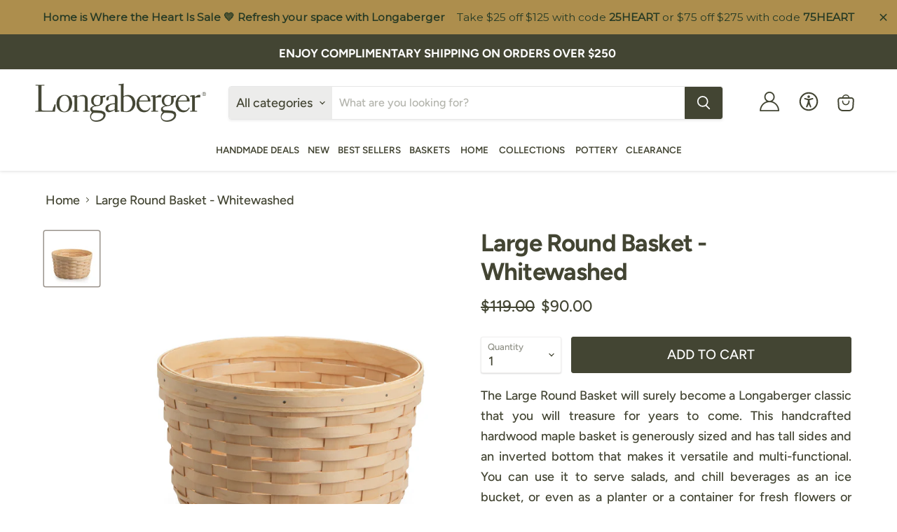

--- FILE ---
content_type: text/javascript
request_url: https://dashboard.wheelio-app.com/api/wheelioapp/getsettings?jsonp=WheelioAppJSONPCallback300&s=longabergerco.myshopify.com&d=longabergerco.myshopify.com&cu=https%3A%2F%2Flongaberger.com%2Fproducts%2Fwhitewash-large-round-basket&uid=300
body_size: 380
content:
window['WheelioAppJSONPCallback300']({"success":false,"errorMessage":"No active campaigns!"})

--- FILE ---
content_type: application/x-javascript
request_url: https://app.sealsubscriptions.com/shopify/public/status/shop/longabergerco.myshopify.com.js?1768385079
body_size: -287
content:
var sealsubscriptions_settings_updated='1734872309';

--- FILE ---
content_type: text/javascript
request_url: https://cdn.starapps.studio/apps/vsk/longabergerco/data.js
body_size: 10862
content:
"use strict";"undefined"==typeof window.starapps_data&&(window.starapps_data={}),"undefined"==typeof window.starapps_data.product_groups&&(window.starapps_data.product_groups=[{"id":3237840,"products_preset_id":539812,"collections_swatch":"first_product_image","group_name":"1896 Placemat Set","option_name":"Customers Also Purchased:","collections_preset_id":null,"display_position":"top","products_swatch":"custom_swatch","mobile_products_preset_id":539812,"mobile_products_swatch":"custom_swatch","mobile_collections_preset_id":null,"mobile_collections_swatch":"first_product_image","same_products_preset_for_mobile":true,"same_collections_preset_for_mobile":true,"option_values":[{"id":6767840526385,"option_value":"Black","handle":"black-1896-placemat-set-stl28209","published":true,"swatch_src":"url","swatch_value":null},{"id":6704024911921,"option_value":"Vintage","handle":"vintage-1896-placemat-set","published":true,"swatch_src":"url","swatch_value":null}]},{"id":6640936,"products_preset_id":539812,"collections_swatch":"first_product_image","group_name":"2025 Nordic Frost","option_name":"Customers Also Purchased:","collections_preset_id":null,"display_position":"top","products_swatch":"last_product_image","mobile_products_preset_id":539812,"mobile_products_swatch":"last_product_image","mobile_collections_preset_id":null,"mobile_collections_swatch":"first_product_image","same_products_preset_for_mobile":true,"same_collections_preset_for_mobile":true,"option_values":[{"id":7083537760305,"option_value":"Snowshoe Duo","handle":"nordic-frost-snowshoes-decor-bndl-dec02831700-216-os","published":true,"swatch_src":null,"swatch_value":null},{"id":7083537825841,"option_value":"Carrier Basket","handle":"collectors-nordic-frost-large-carrier-basket-with-protector-blue-bndl-bsk02850612-880-lg","published":true,"swatch_src":null,"swatch_value":null},{"id":7083537858609,"option_value":"Peg Basket","handle":"nordic-frost-large-peg-basket-with-protector-blue-bndl-bsk02821316-880-lg","published":true,"swatch_src":null,"swatch_value":null},{"id":7083537924145,"option_value":"Winter Essentials Basket","handle":"nordic-frost-winter-essentials-basket-with-protector-and-divider-blue-bndl-bsk02821200-880-md","published":true,"swatch_src":null,"swatch_value":null},{"id":7085596442673,"option_value":"9-Piece Collection Set","handle":"collectors-nordic-frost-collection-9-piece-set-bndl-nrdcfrstcol-mlt-9pc","published":true,"swatch_src":null,"swatch_value":null}]},{"id":6533092,"products_preset_id":539812,"collections_swatch":"first_product_image","group_name":"2025 Santa Belly Bushel","option_name":"Customers Also Purchased:","collections_preset_id":null,"display_position":"top","products_swatch":"last_product_image","mobile_products_preset_id":539812,"mobile_products_swatch":"last_product_image","mobile_collections_preset_id":null,"mobile_collections_swatch":"first_product_image","same_products_preset_for_mobile":true,"same_collections_preset_for_mobile":true,"option_values":[{"id":7067280277553,"option_value":"Medium","handle":"santa-belly-medium-bushel-basket-set-with-protector-l-bndl-bsk02611704-602-md","published":true,"swatch_src":null,"swatch_value":null},{"id":7066963050545,"option_value":"Large","handle":"collectors-santa-belly-large-bushel-basket-with-protector-bndl-bsk02611704-602-lg","published":true,"swatch_src":null,"swatch_value":null}]},{"id":6533093,"products_preset_id":539812,"collections_swatch":"first_product_image","group_name":"2025 Santa Belly Centerpiece","option_name":"Customers Also Purchased:","collections_preset_id":null,"display_position":"top","products_swatch":"last_product_image","mobile_products_preset_id":539812,"mobile_products_swatch":"last_product_image","mobile_collections_preset_id":null,"mobile_collections_swatch":"first_product_image","same_products_preset_for_mobile":true,"same_collections_preset_for_mobile":true,"option_values":[{"id":7066963345457,"option_value":"Small","handle":"santa-belly-small-centerpiece-basket-with-protector-bndl-bsk02600804-602-mn","published":true,"swatch_src":null,"swatch_value":null},{"id":7066963312689,"option_value":"Large","handle":"santa-belly-large-centerpiece-basket-with-protectors-bndl-bsk02600804-602-lg","published":true,"swatch_src":null,"swatch_value":null},{"id":7066963443761,"option_value":"5-Piece Set","handle":"santa-belly-5-piece-centerpiece-basket-set-bndl-bsk02600804-602-5pc","published":true,"swatch_src":null,"swatch_value":null}]},{"id":6533094,"products_preset_id":539812,"collections_swatch":"first_product_image","group_name":"2025 Santa Belly Charger","option_name":"Customers Also Purchased:","collections_preset_id":null,"display_position":"top","products_swatch":"last_product_image","mobile_products_preset_id":539812,"mobile_products_swatch":"last_product_image","mobile_collections_preset_id":null,"mobile_collections_swatch":"first_product_image","same_products_preset_for_mobile":true,"same_collections_preset_for_mobile":true,"option_values":[{"id":7066963509297,"option_value":"2-Piece Set","handle":"santa-belly-2-piece-charger-set-bndl-bsk02611100-602-2pc","published":true,"swatch_src":null,"swatch_value":null}]},{"id":6533101,"products_preset_id":539812,"collections_swatch":"first_product_image","group_name":"2025 Santa Belly Misc","option_name":"Customers Also Purchased:","collections_preset_id":null,"display_position":"top","products_swatch":"last_product_image","mobile_products_preset_id":539812,"mobile_products_swatch":"last_product_image","mobile_collections_preset_id":null,"mobile_collections_swatch":"first_product_image","same_products_preset_for_mobile":true,"same_collections_preset_for_mobile":true,"option_values":[{"id":7066963476529,"option_value":"Tall Entryway","handle":"santa-belly-tall-entryway-basket-with-protector-bndl-bsk02601000-602-md","published":true,"swatch_src":null,"swatch_value":null},{"id":7066963378225,"option_value":"Large Round Tray","handle":"santa-belly-large-round-tray-basket-with-protector-bndl-bsk02611108-602-lg","published":true,"swatch_src":null,"swatch_value":null}]},{"id":6693387,"products_preset_id":539812,"collections_swatch":"first_product_image","group_name":"2026 St. Patrick's Day Decor","option_name":"Customers Also Purchased:","collections_preset_id":null,"display_position":"top","products_swatch":"last_product_image","mobile_products_preset_id":539812,"mobile_products_swatch":"last_product_image","mobile_collections_preset_id":null,"mobile_collections_swatch":"first_product_image","same_products_preset_for_mobile":true,"same_collections_preset_for_mobile":true,"option_values":[{"id":7093774319665,"option_value":"Miniature Leprechaun Hat","handle":"miniature-top-hat-basket-shamrock-green-and-warm-brown-bsk01431600-319-mn","published":true,"swatch_src":null,"swatch_value":null},{"id":7093774352433,"option_value":"Miniature Bell Trio","handle":"miniature-bell-trio-shamrock-green-bndl-bsk01430211-311-mn","published":true,"swatch_src":null,"swatch_value":null},{"id":7093774483505,"option_value":"6-Piece Decor Set","handle":"6-piece-decor-set-warm-brown-and-shamrock-green-bndl-bsk014stpat-319-6pc","published":true,"swatch_src":null,"swatch_value":null}]},{"id":6693388,"products_preset_id":539812,"collections_swatch":"first_product_image","group_name":"2026 St. Patrick's Day Market","option_name":"Customers Also Purchased:","collections_preset_id":null,"display_position":"top","products_swatch":"last_product_image","mobile_products_preset_id":539812,"mobile_products_swatch":"last_product_image","mobile_collections_preset_id":null,"mobile_collections_swatch":"first_product_image","same_products_preset_for_mobile":true,"same_collections_preset_for_mobile":true,"option_values":[{"id":7093774417969,"option_value":"Collector's Large Long Market and Protector","handle":"large-long-market-basket-and-protector-warm-brown-and-shamrock-green-bndl-bsk01402908-319-lg","published":true,"swatch_src":null,"swatch_value":null},{"id":7093774385201,"option_value":"Small Long Market and Protector","handle":"small-long-market-basket-and-protector-warm-brown-and-shamrock-green-bndl-bsk01402908-319-sm","published":true,"swatch_src":null,"swatch_value":null},{"id":7093774450737,"option_value":"4-Piece Long Market Basket Set","handle":"4-piece-long-market-basket-set-warm-brown-and-shamrock-green-bndl-bsk014stpat-319-4pc","published":true,"swatch_src":null,"swatch_value":null},{"id":7093774516273,"option_value":"8-Piece St. Patrick's Day Collection","handle":"collectors-st-patricks-day-collection-8-piece-set-warm-brown-and-shamrock-green-bndl-bsk014stpatcol-319-8pc","published":true,"swatch_src":null,"swatch_value":null}]},{"id":4178425,"products_preset_id":539812,"collections_swatch":"first_product_image","group_name":"7-Piece Bedding Set","option_name":"Customers Also Purchased:","collections_preset_id":null,"display_position":"top","products_swatch":"first_product_image","mobile_products_preset_id":539812,"mobile_products_swatch":"first_product_image","mobile_collections_preset_id":null,"mobile_collections_swatch":"first_product_image","same_products_preset_for_mobile":true,"same_collections_preset_for_mobile":true,"option_values":[{"id":6924857770033,"option_value":"White","handle":"longaberger-7-piece-bedding-set-white","published":true,"swatch_src":null,"swatch_value":null},{"id":6925375569969,"option_value":"Smoke","handle":"longaberger-7-piece-bedding-set-smoke","published":true,"swatch_src":null,"swatch_value":null},{"id":6925376684081,"option_value":"White and Sand","handle":"longaberger-7-piece-bedding-set-white-and-sand","published":true,"swatch_src":null,"swatch_value":null},{"id":6925402374193,"option_value":"White and Smoke","handle":"longaberger-7-piece-bedding-set-white-and-smoke","published":true,"swatch_src":null,"swatch_value":null},{"id":6925428523057,"option_value":"Smoke and White","handle":"longaberger-7-piece-bedding-set-smoke-and-white","published":true,"swatch_src":null,"swatch_value":null},{"id":6925432815665,"option_value":"Smoke and Sand","handle":"longaberger-7-piece-bedding-set-smoke-and-sand","published":true,"swatch_src":null,"swatch_value":null}]},{"id":4154085,"products_preset_id":539812,"collections_swatch":"first_product_image","group_name":"Bicycle Basket Set","option_name":"Customers Also Purchased:","collections_preset_id":null,"display_position":"top","products_swatch":"last_product_image","mobile_products_preset_id":539812,"mobile_products_swatch":"last_product_image","mobile_collections_preset_id":null,"mobile_collections_swatch":"first_product_image","same_products_preset_for_mobile":true,"same_collections_preset_for_mobile":true,"option_values":[{"id":6922226925617,"option_value":"Whitewashed with Protector","handle":"bicycle-basket-set-with-protector-whitewashed","published":true,"swatch_src":"color","swatch_value":"#E9CFAE"},{"id":7001046941745,"option_value":"Whitewashed Basket Only","handle":"bicycle-basket-whitewashed-bal24820","published":true,"swatch_src":null,"swatch_value":null},{"id":6922228269105,"option_value":"Pewter with Protector","handle":"bicycle-basket-set-with-protector-pewter","published":true,"swatch_src":"color","swatch_value":"#68655B"},{"id":6696002420785,"option_value":"Pewter Basket Only","handle":"bicycle-basket-pewter-bal24817","published":true,"swatch_src":null,"swatch_value":null},{"id":6922228432945,"option_value":"Light Brown with Protector","handle":"bicycle-basket-set-with-protector-light-brown","published":true,"swatch_src":"color","swatch_value":"#B88556"},{"id":7001047040049,"option_value":"Light Brown Basket Only","handle":"bicycle-basket-light-brown-bal24804","published":true,"swatch_src":null,"swatch_value":null},{"id":7021792657457,"option_value":"Pale Grey with Protector","handle":"bicycle-basket-set-with-protector-pale-grey-bndl-bicycle-plgy","published":true,"swatch_src":"color","swatch_value":"#CCB69E"},{"id":6875672641585,"option_value":"Pale Grey Basket Only","handle":"bicycle-basket-pale-grey-bal24816","published":true,"swatch_src":null,"swatch_value":null}]},{"id":5267953,"products_preset_id":539812,"collections_swatch":"first_product_image","group_name":"Bunny Basket Tray Set with Protector","option_name":"Customers Also Purchased:","collections_preset_id":null,"display_position":"top","products_swatch":"last_product_image","mobile_products_preset_id":539812,"mobile_products_swatch":"last_product_image","mobile_collections_preset_id":null,"mobile_collections_swatch":"first_product_image","same_products_preset_for_mobile":true,"same_collections_preset_for_mobile":true,"option_values":[{"id":7009303134257,"option_value":"Dark Pink","handle":"bunny-basket-tray-set-with-protector-dark-pink-bndl-bsk01530800-655-md","published":true,"swatch_src":"color","swatch_value":"#EF99AE"},{"id":7009303167025,"option_value":"Easter Blue","handle":"bunny-basket-tray-set-with-protector-easter-blue-bndl-bsk01530800-408-md","published":true,"swatch_src":"color","swatch_value":"#66A2B4"},{"id":7009303199793,"option_value":"1973 White","handle":"bunny-basket-tray-set-with-protector-1973-white-bndl-bsk01530800-101-md","published":true,"swatch_src":"color","swatch_value":"#F6E9D9"},{"id":7009303363633,"option_value":"6-Piece Set","handle":"bunny-basket-tray-6-piece-set-with-protectors-bndl-bsk01530800-mlt-md","published":true,"swatch_src":null,"swatch_value":null}]},{"id":6622863,"products_preset_id":539812,"collections_swatch":"first_product_image","group_name":"Celebration Collection","option_name":"Customers Also Purchased:","collections_preset_id":null,"display_position":"top","products_swatch":"last_product_image","mobile_products_preset_id":539812,"mobile_products_swatch":"last_product_image","mobile_collections_preset_id":null,"mobile_collections_swatch":"first_product_image","same_products_preset_for_mobile":true,"same_collections_preset_for_mobile":true,"option_values":[{"id":7082265608241,"option_value":"It's A Girl","handle":"celebrations-its-a-girl-basket-with-protector-pink-bndl-bsk02712200-659-md","published":true,"swatch_src":null,"swatch_value":null},{"id":7082265673777,"option_value":"It's A Boy","handle":"celebrations-its-a-boy-basket-with-protector-blue-bndl-bsk02712200-417-md","published":true,"swatch_src":null,"swatch_value":null},{"id":7082265641009,"option_value":"Congratulations","handle":"celebrations-congratulations-basket-with-protector-warm-brown-bndl-bsk02712200-202-md","published":true,"swatch_src":null,"swatch_value":null}]},{"id":6556692,"products_preset_id":539812,"collections_swatch":"first_product_image","group_name":"Christmas 2025 Ornaments","option_name":"Customers Also Purchased:","collections_preset_id":null,"display_position":"top","products_swatch":"last_product_image","mobile_products_preset_id":539812,"mobile_products_swatch":"last_product_image","mobile_collections_preset_id":null,"mobile_collections_swatch":"first_product_image","same_products_preset_for_mobile":true,"same_collections_preset_for_mobile":true,"option_values":[{"id":7074537209905,"option_value":"4-Piece Multi Set","handle":"christmas-4-piece-wooden-ornament-set-bndl-orn00890315-201-mn","published":true,"swatch_src":null,"swatch_value":null},{"id":7074536751153,"option_value":"Single Tree","handle":"christmas-wooden-tree-ornament-believe-orn00890315-201-mn","published":true,"swatch_src":null,"swatch_value":null},{"id":7074540322865,"option_value":"4-Piece Tree Set","handle":"christmas-4-piece-wooden-ornament-set-believe-tree-bndl-orn00890315-201-4pc","published":true,"swatch_src":null,"swatch_value":null},{"id":7074536783921,"option_value":"Single Star","handle":"christmas-wooden-star-ornament-peace-orn00890415-201-mn","published":true,"swatch_src":null,"swatch_value":null},{"id":7074540355633,"option_value":"4-Piece Star Set","handle":"christmas-4-piece-wooden-ornament-set-peace-star-bndl-orn00890415-201-4pc","published":true,"swatch_src":null,"swatch_value":null},{"id":7074536816689,"option_value":"Single Longaberger","handle":"christmas-wooden-circle-ornament-longaberger-orn00890115-201-mn","published":true,"swatch_src":null,"swatch_value":null},{"id":7074540388401,"option_value":"4-Piece Longaberger Set","handle":"christmas-4-piece-wooden-ornament-set-2025-longaberger-round-bndl-orn00890115-201-4pc","published":true,"swatch_src":null,"swatch_value":null},{"id":7074536849457,"option_value":"Single Snowman","handle":"christmas-wooden-snowman-ornament-joy-orn00890215-201-mn","published":true,"swatch_src":null,"swatch_value":null},{"id":7074540421169,"option_value":"4-Piece Snowman Set","handle":"christmas-4-piece-wooden-ornament-set-joy-snowman-bndl-orn00890215-201-4pc","published":true,"swatch_src":null,"swatch_value":null}]},{"id":4256614,"products_preset_id":539812,"collections_swatch":"first_product_image","group_name":"Corner Caddy Basket Set with Protector","option_name":"Customers Also Purchased:","collections_preset_id":null,"display_position":"top","products_swatch":"first_product_image","mobile_products_preset_id":539812,"mobile_products_swatch":"first_product_image","mobile_collections_preset_id":null,"mobile_collections_swatch":"first_product_image","same_products_preset_for_mobile":true,"same_collections_preset_for_mobile":true,"option_values":[{"id":6952104722481,"option_value":null,"handle":"corner-caddy-basket-set-with-protector-pale-grey","published":true,"swatch_src":null,"swatch_value":null},{"id":6952102166577,"option_value":null,"handle":"corner-caddy-basket-set-with-protector-pewter","published":true,"swatch_src":null,"swatch_value":null},{"id":6976829587505,"option_value":null,"handle":"corner-caddy-basket-set-with-protector-whitewashed-bndl00460000-100-md","published":true,"swatch_src":null,"swatch_value":null}]},{"id":6500648,"products_preset_id":539812,"collections_swatch":"first_product_image","group_name":"Cornucopia 2025","option_name":"Customers Also Purchased:","collections_preset_id":null,"display_position":"top","products_swatch":"last_product_image","mobile_products_preset_id":539812,"mobile_products_swatch":"last_product_image","mobile_collections_preset_id":null,"mobile_collections_swatch":"first_product_image","same_products_preset_for_mobile":true,"same_collections_preset_for_mobile":true,"option_values":[{"id":7058314919985,"option_value":"Warm Brown","handle":"collectors-cornucopia-basket-with-protector-warm-brown-bndl-bsk02531300-202-md","published":true,"swatch_src":null,"swatch_value":null}]},{"id":6521233,"products_preset_id":539812,"collections_swatch":"first_product_image","group_name":"Drawer Organizing Dividers","option_name":"Customers Also Purchased:","collections_preset_id":null,"display_position":"top","products_swatch":"first_product_image","mobile_products_preset_id":539812,"mobile_products_swatch":"first_product_image","mobile_collections_preset_id":null,"mobile_collections_swatch":"first_product_image","same_products_preset_for_mobile":true,"same_collections_preset_for_mobile":true,"option_values":[{"id":6769625727025,"option_value":"Pewter","handle":"drawer-organizing-basket-dividers-pewter-wdl10017","published":true,"swatch_src":null,"swatch_value":null},{"id":7001049694257,"option_value":"Whitewashed","handle":"drawer-organizing-basket-dividers-whitewashed-wdl10020","published":true,"swatch_src":null,"swatch_value":null},{"id":7001050316849,"option_value":"Light Brown","handle":"drawer-organizing-basket-dividers-light-brown-wdl10004","published":true,"swatch_src":null,"swatch_value":null},{"id":7001050906673,"option_value":"Pale Grey","handle":"drawer-organizing-basket-dividers-pale-grey-wdl10016","published":true,"swatch_src":null,"swatch_value":null}]},{"id":6556689,"products_preset_id":539812,"collections_swatch":"first_product_image","group_name":"Frosty Tree Trio/Misc","option_name":"Customers Also Purchased:","collections_preset_id":null,"display_position":"top","products_swatch":"last_product_image","mobile_products_preset_id":539812,"mobile_products_swatch":"last_product_image","mobile_collections_preset_id":null,"mobile_collections_swatch":"first_product_image","same_products_preset_for_mobile":true,"same_collections_preset_for_mobile":true,"option_values":[{"id":7074537111601,"option_value":"Longaberger Express","handle":"collectors-christmas-express-locomotive-santa-belly-bsk00831500-616-sm","published":true,"swatch_src":null,"swatch_value":null},{"id":7074537242673,"option_value":"3-Piece Tree Trio","handle":"christmas-3-piece-frosty-tree-trio-bndl-bsk00830400-316-mlt","published":true,"swatch_src":null,"swatch_value":null},{"id":7074537013297,"option_value":"Large","handle":"christmas-large-frosty-tree-pine-green-and-white-bsk00830400-316-lg","published":true,"swatch_src":null,"swatch_value":null},{"id":7074537046065,"option_value":"Medium","handle":"christmas-medium-frosty-tree-pine-green-and-white-bsk00830400-316-md","published":true,"swatch_src":null,"swatch_value":null},{"id":7074537078833,"option_value":"Small","handle":"christmas-small-frosty-tree-pine-green-and-white-bsk00830400-316-sm","published":true,"swatch_src":null,"swatch_value":null}]},{"id":6467674,"products_preset_id":539812,"collections_swatch":"first_product_image","group_name":"Game Day with Protectors","option_name":"Customers Also Purchased:","collections_preset_id":null,"display_position":"top","products_swatch":"last_product_image","mobile_products_preset_id":539812,"mobile_products_swatch":"last_product_image","mobile_collections_preset_id":null,"mobile_collections_swatch":"first_product_image","same_products_preset_for_mobile":true,"same_collections_preset_for_mobile":true,"option_values":[{"id":7045689180209,"option_value":"Field Tray Basket","handle":"game-day-field-tray-with-protector-football-field-bndl-bsk02401603-976-xl","published":true,"swatch_src":null,"swatch_value":null},{"id":7045689212977,"option_value":"Football Basket","handle":"game-day-basket-with-protector-football-bndl-bsk02431100-209-md","published":true,"swatch_src":null,"swatch_value":null},{"id":7045689245745,"option_value":"4-Piece Set","handle":"game-day-field-tray-4-piece-set-football-field-and-football-bndl-bsk02401603-mlt-xl","published":true,"swatch_src":null,"swatch_value":null}]},{"id":6467542,"products_preset_id":539812,"collections_swatch":"first_product_image","group_name":"Halloween 2025","option_name":"Customers Also Purchased:","collections_preset_id":null,"display_position":"top","products_swatch":"last_product_image","mobile_products_preset_id":539812,"mobile_products_swatch":"last_product_image","mobile_collections_preset_id":null,"mobile_collections_swatch":"first_product_image","same_products_preset_for_mobile":true,"same_collections_preset_for_mobile":true,"option_values":[{"id":7046582632497,"option_value":"Medium Cauldron","handle":"collectors-halloween-medium-cauldron-basket-with-protector-black-and-neon-green-bndl-bsk00611502-983-md","published":true,"swatch_src":null,"swatch_value":null}]},{"id":6467609,"products_preset_id":539812,"collections_swatch":"first_product_image","group_name":"Hanging Mail Baskets with Protectors","option_name":"Customers Also Purchased:","collections_preset_id":null,"display_position":"top","products_swatch":"first_product_image","mobile_products_preset_id":539812,"mobile_products_swatch":"first_product_image","mobile_collections_preset_id":null,"mobile_collections_swatch":"first_product_image","same_products_preset_for_mobile":true,"same_collections_preset_for_mobile":true,"option_values":[{"id":6758877626417,"option_value":"1973 White with Protector","handle":"1973-hanging-mail-basket-with-protector-white-stl336110","published":true,"swatch_src":null,"swatch_value":null},{"id":6758877757489,"option_value":"1973 White Basket Only","handle":"1973-hanging-mail-basket-1973-white","published":true,"swatch_src":null,"swatch_value":null}]},{"id":4256640,"products_preset_id":539812,"collections_swatch":"first_product_image","group_name":"Hanging Three Tier Basket Set with Protectors","option_name":"Customers Also Purchased:","collections_preset_id":null,"display_position":"top","products_swatch":"first_product_image","mobile_products_preset_id":539812,"mobile_products_swatch":"first_product_image","mobile_collections_preset_id":null,"mobile_collections_swatch":"first_product_image","same_products_preset_for_mobile":true,"same_collections_preset_for_mobile":true,"option_values":[{"id":6952094335025,"option_value":"Pewter","handle":"hanging-three-tier-basket-set-with-protectors-pewter","published":true,"swatch_src":"color","swatch_value":"#68655B"},{"id":6952096530481,"option_value":"Pale Grey","handle":"hanging-three-tier-basket-set-with-protectors-pale-grey","published":true,"swatch_src":"color","swatch_value":"#B9A187"},{"id":6952097579057,"option_value":"Whitewashed","handle":"hanging-three-tier-basket-set-with-protectors-whitewashed","published":true,"swatch_src":"color","swatch_value":"#E9CFAE"}]},{"id":6467510,"products_preset_id":539812,"collections_swatch":"first_product_image","group_name":"Harvest 4-Piece Round Tray Basket Set","option_name":"Customers Also Purchased:","collections_preset_id":null,"display_position":"top","products_swatch":"last_product_image","mobile_products_preset_id":539812,"mobile_products_swatch":"last_product_image","mobile_collections_preset_id":null,"mobile_collections_swatch":"first_product_image","same_products_preset_for_mobile":true,"same_collections_preset_for_mobile":true,"option_values":[{"id":7049006448689,"option_value":"Toasted Marigold Ombre","handle":"harvest-4-piece-round-tray-basket-set-toasted-marigold-ombre-bndl-bsk00711100-986-4pc","published":true,"swatch_src":null,"swatch_value":null}]},{"id":6467541,"products_preset_id":539812,"collections_swatch":"first_product_image","group_name":"Harvest Bushel Baskets with Protectors","option_name":"Customers Also Purchased:","collections_preset_id":null,"display_position":"top","products_swatch":"last_product_image","mobile_products_preset_id":539812,"mobile_products_swatch":"last_product_image","mobile_collections_preset_id":null,"mobile_collections_swatch":"first_product_image","same_products_preset_for_mobile":true,"same_collections_preset_for_mobile":true,"option_values":[{"id":7049005891633,"option_value":"Small-Toasted Marigold","handle":"harvest-small-bushel-basket-with-protector-toasted-marigold-bndl-bsk00711704-706-sm","published":true,"swatch_src":null,"swatch_value":null}]},{"id":6467512,"products_preset_id":539812,"collections_swatch":"first_product_image","group_name":"Harvest Large Round Tray with Protector","option_name":"Customers Also Purchased:","collections_preset_id":null,"display_position":"top","products_swatch":"last_product_image","mobile_products_preset_id":539812,"mobile_products_swatch":"last_product_image","mobile_collections_preset_id":null,"mobile_collections_swatch":"first_product_image","same_products_preset_for_mobile":true,"same_collections_preset_for_mobile":true,"option_values":[{"id":7049006219313,"option_value":"Toasted Marigold Ombre","handle":"harvest-large-round-tray-basket-with-protector-toasted-marigold-ombre-bndl-bsk00711100-986-lg","published":true,"swatch_src":null,"swatch_value":null}]},{"id":6467643,"products_preset_id":539812,"collections_swatch":"first_product_image","group_name":"Harvest Large Tray - No Protector","option_name":"Customers Also Purchased:","collections_preset_id":null,"display_position":"top","products_swatch":"last_product_image","mobile_products_preset_id":539812,"mobile_products_swatch":"last_product_image","mobile_collections_preset_id":null,"mobile_collections_swatch":"first_product_image","same_products_preset_for_mobile":true,"same_collections_preset_for_mobile":true,"option_values":[{"id":7049005629489,"option_value":"Toasted Marigold Ombre","handle":"harvest-large-round-tray-basket-toasted-marigold-ombre-bsk00711100-986-lg","published":true,"swatch_src":null,"swatch_value":null}]},{"id":6467511,"products_preset_id":539812,"collections_swatch":"first_product_image","group_name":"Harvest Round Tray Basket Duo","option_name":"Customers Also Purchased:","collections_preset_id":null,"display_position":"top","products_swatch":"last_product_image","mobile_products_preset_id":539812,"mobile_products_swatch":"last_product_image","mobile_collections_preset_id":null,"mobile_collections_swatch":"first_product_image","same_products_preset_for_mobile":true,"same_collections_preset_for_mobile":true,"option_values":[{"id":7049006546993,"option_value":"Toasted Marigold Ombre","handle":"harvest-round-tray-basket-duo-toasted-marigold-ombre-bndl-bsk00711100-986-duo","published":true,"swatch_src":null,"swatch_value":null}]},{"id":6467645,"products_preset_id":539812,"collections_swatch":"first_product_image","group_name":"Harvest Small Tray - No Protector","option_name":"Customers Also Purchased:","collections_preset_id":null,"display_position":"top","products_swatch":"last_product_image","mobile_products_preset_id":539812,"mobile_products_swatch":"last_product_image","mobile_collections_preset_id":null,"mobile_collections_swatch":"first_product_image","same_products_preset_for_mobile":true,"same_collections_preset_for_mobile":true,"option_values":[{"id":7049007005745,"option_value":"Toasted Marigold Ombre","handle":"harvest-small-round-tray-basket-toasted-marigold-ombre-bsk00711100-986-sm","published":true,"swatch_src":null,"swatch_value":null},{"id":7049006972977,"option_value":"Dark Roast Ombre","handle":"harvest-small-round-tray-basket-dark-roast-ombre-bsk00711100-988-sm","published":true,"swatch_src":null,"swatch_value":null}]},{"id":6467644,"products_preset_id":539812,"collections_swatch":"first_product_image","group_name":"Harvest Small Tray with Protector","option_name":"Customers Also Purchased:","collections_preset_id":null,"display_position":"top","products_swatch":"last_product_image","mobile_products_preset_id":539812,"mobile_products_swatch":"last_product_image","mobile_collections_preset_id":null,"mobile_collections_swatch":"first_product_image","same_products_preset_for_mobile":true,"same_collections_preset_for_mobile":true,"option_values":[{"id":7049006350385,"option_value":"Toasted Marigold Ombre","handle":"harvest-small-round-tray-basket-with-protector-toasted-marigold-ombre-bndl-bsk00711100-986-sm","published":true,"swatch_src":null,"swatch_value":null},{"id":7049006317617,"option_value":"Dark Roast Ombre","handle":"harvest-small-round-tray-basket-with-protector-dark-roast-ombre-bndl-bsk00711100-988-sm","published":true,"swatch_src":null,"swatch_value":null}]},{"id":3719179,"products_preset_id":539812,"collections_swatch":"first_product_image","group_name":"Holiday Decor Chain","option_name":"Customers Also Purchased:","collections_preset_id":null,"display_position":"top","products_swatch":"first_product_image","mobile_products_preset_id":539812,"mobile_products_swatch":"first_product_image","mobile_collections_preset_id":null,"mobile_collections_swatch":"first_product_image","same_products_preset_for_mobile":true,"same_collections_preset_for_mobile":true,"option_values":[{"id":6802601508913,"option_value":"Bold Green \u0026 White","handle":"bold-green-white-decor-chain","published":true,"swatch_src":"url","swatch_value":null},{"id":6802601574449,"option_value":"Regal Blue \u0026 White","handle":"regal-blue-white-decor-chain","published":true,"swatch_src":"url","swatch_value":null}]},{"id":3719210,"products_preset_id":539812,"collections_swatch":"first_product_image","group_name":"Holiday Wood Coaster Set","option_name":"Customers Also Purchased:","collections_preset_id":null,"display_position":"top","products_swatch":"custom_swatch","mobile_products_preset_id":539812,"mobile_products_swatch":"custom_swatch","mobile_collections_preset_id":null,"mobile_collections_swatch":"first_product_image","same_products_preset_for_mobile":true,"same_collections_preset_for_mobile":true,"option_values":[{"id":6802601869361,"option_value":"Snowman","handle":"snowman-holiday-wood-coaster-set","published":true,"swatch_src":"url","swatch_value":null},{"id":6802601672753,"option_value":"Elf","handle":"elf-holiday-wood-coaster-set","published":true,"swatch_src":"url","swatch_value":null},{"id":6802601771057,"option_value":"Reindeer","handle":"reindeer-holiday-wood-coaster-set","published":true,"swatch_src":"url","swatch_value":null}]},{"id":6521239,"products_preset_id":539812,"collections_swatch":"first_product_image","group_name":"Large Skin Care","option_name":"Customers Also Purchased:","collections_preset_id":null,"display_position":"top","products_swatch":"first_product_image","mobile_products_preset_id":539812,"mobile_products_swatch":"first_product_image","mobile_collections_preset_id":null,"mobile_collections_swatch":"first_product_image","same_products_preset_for_mobile":true,"same_collections_preset_for_mobile":true,"option_values":[{"id":6549064876081,"option_value":"Whitewashed Basket Only","handle":"whitewashed-large-skin-care-basket","published":true,"swatch_src":null,"swatch_value":null},{"id":6549255094321,"option_value":"Pale Grey Basket Only","handle":"pale-grey-large-skin-care-basket","published":true,"swatch_src":null,"swatch_value":null}]},{"id":3660946,"products_preset_id":539812,"collections_swatch":"first_product_image","group_name":"Longaberger Quilt","option_name":"Customers Also Purchased:","collections_preset_id":null,"display_position":"top","products_swatch":"first_product_image","mobile_products_preset_id":539812,"mobile_products_swatch":"first_product_image","mobile_collections_preset_id":null,"mobile_collections_swatch":"first_product_image","same_products_preset_for_mobile":true,"same_collections_preset_for_mobile":true,"option_values":[{"id":6797038223409,"option_value":"Smoke","handle":"longaberger-smoke-quilt-queen-king","published":true,"swatch_src":"url","swatch_value":null},{"id":6797038321713,"option_value":"Sand","handle":"longaberger-sand-quilt","published":true,"swatch_src":"url","swatch_value":null},{"id":6797038354481,"option_value":"White","handle":"longaberger-white-quilt","published":true,"swatch_src":"url","swatch_value":null}]},{"id":3660947,"products_preset_id":539812,"collections_swatch":"first_product_image","group_name":"Longaberger Sheet Set","option_name":"Customers Also Purchased:","collections_preset_id":null,"display_position":"top","products_swatch":"first_product_image","mobile_products_preset_id":539812,"mobile_products_swatch":"first_product_image","mobile_collections_preset_id":null,"mobile_collections_swatch":"first_product_image","same_products_preset_for_mobile":true,"same_collections_preset_for_mobile":true,"option_values":[{"id":6797038125105,"option_value":"Smoke","handle":"longaberger-smoke-sheet-set-queen-king","published":true,"swatch_src":"url","swatch_value":null},{"id":6789881331761,"option_value":"Sand","handle":"longaberger-sand-sheet-set-queen-king","published":true,"swatch_src":"url","swatch_value":null},{"id":6797038157873,"option_value":"White","handle":"longaberger-white-sheet-set-queen-king","published":true,"swatch_src":"url","swatch_value":null}]},{"id":5552183,"products_preset_id":539812,"collections_swatch":"first_product_image","group_name":"Medium Boardwalk Basket","option_name":"Customers Also Purchased:","collections_preset_id":null,"display_position":"top","products_swatch":"first_product_image","mobile_products_preset_id":539812,"mobile_products_swatch":"first_product_image","mobile_collections_preset_id":null,"mobile_collections_swatch":"first_product_image","same_products_preset_for_mobile":true,"same_collections_preset_for_mobile":true,"option_values":[{"id":6567126728753,"option_value":"Blue","handle":"blue-and-white-medium-boardwalk-basket-bal14977","published":true,"swatch_src":"color","swatch_value":"#003073"},{"id":6567126761521,"option_value":"Red","handle":"red-and-white-medium-boardwalk-basket-bal14939","published":true,"swatch_src":"color","swatch_value":"#8E0E0C"},{"id":6567126794289,"option_value":"Pink","handle":"pink-and-white-medium-boardwalk-basket-bal14933","published":true,"swatch_src":"color","swatch_value":"#E94881"},{"id":6567126827057,"option_value":"Black","handle":"black-and-white-medium-boardwalk-basket-bal14911","published":true,"swatch_src":"color","swatch_value":"#2E231B"}]},{"id":5552182,"products_preset_id":539812,"collections_swatch":"first_product_image","group_name":"Medium Boardwalk Set","option_name":"Customers Also Purchased:","collections_preset_id":null,"display_position":"top","products_swatch":"last_product_image","mobile_products_preset_id":539812,"mobile_products_swatch":"last_product_image","mobile_collections_preset_id":null,"mobile_collections_swatch":"first_product_image","same_products_preset_for_mobile":true,"same_collections_preset_for_mobile":true,"option_values":[{"id":6567126695985,"option_value":"Black","handle":"medium-boardwalk-basket-set-with-protector-black-and-white-stl16311","published":true,"swatch_src":"color","swatch_value":"#2E231B"},{"id":6567126663217,"option_value":"Pink","handle":"pink-and-white-medium-boardwalk-basket-set-with-protector-stl16333","published":true,"swatch_src":"color","swatch_value":"#E94881"},{"id":6567126630449,"option_value":"Red","handle":"red-and-white-medium-boardwalk-basket-set-with-protector-stl16339","published":true,"swatch_src":"color","swatch_value":"#8E0E0C"},{"id":6567126597681,"option_value":"Blue","handle":"blue-and-white-medium-boardwalk-basket-set-with-protector-stl16377","published":true,"swatch_src":"color","swatch_value":"#003073"}]},{"id":4165923,"products_preset_id":539812,"collections_swatch":"first_product_image","group_name":"Medium Flower Girl Basket Set","option_name":"Customers Also Purchased:","collections_preset_id":null,"display_position":"top","products_swatch":"first_product_image","mobile_products_preset_id":539812,"mobile_products_swatch":"first_product_image","mobile_collections_preset_id":null,"mobile_collections_swatch":"first_product_image","same_products_preset_for_mobile":true,"same_collections_preset_for_mobile":true,"option_values":[{"id":6923244404785,"option_value":"Light Brown with Protector","handle":"medium-flower-girl-basket-set-with-protector-light-brown","published":true,"swatch_src":"color","swatch_value":"#B88556"},{"id":6923442782257,"option_value":"Light Brown Basket Only","handle":"medium-flower-girl-basket-light-brown","published":true,"swatch_src":null,"swatch_value":null},{"id":6923440193585,"option_value":"1973 White with Protector","handle":"medium-flower-girl-basket-set-with-protector-1973-white","published":true,"swatch_src":"color","swatch_value":"#DED4C2"},{"id":6923443372081,"option_value":"1973 White Basket Only","handle":"medium-flower-girl-basket-1973-white","published":true,"swatch_src":null,"swatch_value":null}]},{"id":6521231,"products_preset_id":539812,"collections_swatch":"first_product_image","group_name":"Medium Interstacking","option_name":"Customers Also Purchased:","collections_preset_id":null,"display_position":"top","products_swatch":"first_product_image","mobile_products_preset_id":539812,"mobile_products_swatch":"first_product_image","mobile_collections_preset_id":null,"mobile_collections_swatch":"first_product_image","same_products_preset_for_mobile":true,"same_collections_preset_for_mobile":true,"option_values":[{"id":7001200787505,"option_value":"Light Red Stripe with Protector","handle":"medium-inter-stacking-rope-basket-set-with-protector-light-red-stripe-set391149","published":true,"swatch_src":null,"swatch_value":null},{"id":6791894499377,"option_value":"Light Red Stripe Basket Only","handle":"medium-interstacking-rope-basket-americana-red-stripe","published":true,"swatch_src":null,"swatch_value":null},{"id":7001200656433,"option_value":"Mint with Protector","handle":"medium-inter-stacking-rope-basket-set-with-protector-mint-set391118","published":true,"swatch_src":null,"swatch_value":null},{"id":6791894466609,"option_value":"Mint Basket Only","handle":"medium-interstacking-rope-basket-mint","published":true,"swatch_src":null,"swatch_value":null},{"id":7001200558129,"option_value":"Light Red with Protector","handle":"medium-inter-stacking-rope-basket-set-with-protector-light-red-set39134","published":true,"swatch_src":null,"swatch_value":null},{"id":6791894401073,"option_value":"Light Red Basket Only","handle":"medium-interstacking-rope-basket-americana-red","published":true,"swatch_src":null,"swatch_value":null}]},{"id":4049668,"products_preset_id":539812,"collections_swatch":"first_product_image","group_name":"Medium Round Basket Set","option_name":"Customers Also Purchased:","collections_preset_id":null,"display_position":"top","products_swatch":"first_product_image","mobile_products_preset_id":539812,"mobile_products_swatch":"first_product_image","mobile_collections_preset_id":null,"mobile_collections_swatch":"first_product_image","same_products_preset_for_mobile":true,"same_collections_preset_for_mobile":true,"option_values":[{"id":6856341028913,"option_value":"Pale Grey with Protector","handle":"pale-grey-medium-round-basket-set-with-protector","published":true,"swatch_src":"color","swatch_value":"#B9A187"},{"id":6856341389361,"option_value":"Whitewashed with Protector","handle":"whitewash-medium-round-basket-set-with-protector","published":true,"swatch_src":"color","swatch_value":"#E9CFAE"},{"id":6854917128241,"option_value":"Pale Grey","handle":"pale-grey-medium-round-basket","published":true,"swatch_src":null,"swatch_value":null},{"id":6854917259313,"option_value":"Whitewashed","handle":"whitewash-medium-round-basket","published":true,"swatch_src":null,"swatch_value":null}]},{"id":6583558,"products_preset_id":539812,"collections_swatch":"first_product_image","group_name":"Mittens","option_name":"Customers Also Purchased:","collections_preset_id":null,"display_position":"top","products_swatch":"first_product_image","mobile_products_preset_id":539812,"mobile_products_swatch":"first_product_image","mobile_collections_preset_id":null,"mobile_collections_swatch":"first_product_image","same_products_preset_for_mobile":true,"same_collections_preset_for_mobile":true,"option_values":[{"id":7076090576945,"option_value":"Green and White","handle":"pair-of-mittens-basket-green-and-white-bal306106","published":true,"swatch_src":null,"swatch_value":null},{"id":7076363010097,"option_value":"Blue and White","handle":"pair-of-mittens-basket-blue-and-white-bal306104","published":true,"swatch_src":null,"swatch_value":null}]},{"id":6521236,"products_preset_id":539812,"collections_swatch":"first_product_image","group_name":"My Hometown","option_name":"Customers Also Purchased:","collections_preset_id":null,"display_position":"top","products_swatch":"first_product_image","mobile_products_preset_id":539812,"mobile_products_swatch":"first_product_image","mobile_collections_preset_id":null,"mobile_collections_swatch":"first_product_image","same_products_preset_for_mobile":true,"same_collections_preset_for_mobile":true,"option_values":[{"id":6976571047985,"option_value":"Alaska","handle":"my-hometown-basket-set-with-protector-alaska-stl27342","published":true,"swatch_src":null,"swatch_value":null},{"id":6976574259249,"option_value":"Arkansas","handle":"my-hometown-basket-set-with-protector-arkansas-stl27338","published":true,"swatch_src":null,"swatch_value":null},{"id":6968184111153,"option_value":"Colorado","handle":"my-hometown-basket-set-with-protector-colorado","published":true,"swatch_src":null,"swatch_value":null},{"id":6968183619633,"option_value":"Connecticut","handle":"my-hometown-basket-set-with-protector-connecticut","published":true,"swatch_src":null,"swatch_value":null},{"id":6968183095345,"option_value":"Florida","handle":"my-hometown-basket-set-with-protector-florida","published":true,"swatch_src":null,"swatch_value":null},{"id":6976571867185,"option_value":"Georgia","handle":"my-hometown-basket-set-with-protector-georgia-stl27317","published":true,"swatch_src":null,"swatch_value":null},{"id":6976598507569,"option_value":"Hawaii","handle":"my-hometown-basket-set-with-protector-hawaii-stl27346","published":true,"swatch_src":null,"swatch_value":null},{"id":6976575176753,"option_value":"Idaho","handle":"my-hometown-basket-set-with-protector-idaho-stl27339","published":true,"swatch_src":null,"swatch_value":null},{"id":6968182997041,"option_value":"Illinois","handle":"my-hometown-basket-set-with-protector-illinois","published":true,"swatch_src":null,"swatch_value":null},{"id":6968183128113,"option_value":"Indiana","handle":"my-hometown-basket-set-with-protector-indiana","published":true,"swatch_src":null,"swatch_value":null},{"id":6968183455793,"option_value":"Iowa","handle":"my-hometown-basket-set-with-protector-iowa","published":true,"swatch_src":null,"swatch_value":null},{"id":6976572784689,"option_value":"Kansas","handle":"my-hometown-basket-set-with-protector-kansas-stl27330","published":true,"swatch_src":null,"swatch_value":null},{"id":6968184045617,"option_value":"Massachusetts","handle":"my-hometown-basket-set-with-protector-massachusetts","published":true,"swatch_src":null,"swatch_value":null},{"id":6968183586865,"option_value":"Minnesota","handle":"my-hometown-basket-set-with-protector-minnesota","published":true,"swatch_src":null,"swatch_value":null},{"id":6976597393457,"option_value":"Mississippi","handle":"my-hometown-basket-set-with-protector-mississippi-stl27337","published":true,"swatch_src":null,"swatch_value":null},{"id":6976576716849,"option_value":"Montana","handle":"my-hometown-basket-set-with-protector-montana-stl27343","published":true,"swatch_src":null,"swatch_value":null},{"id":6976573341745,"option_value":"Nebraska","handle":"my-hometown-basket-set-with-protector-nebraska-stl27334","published":true,"swatch_src":null,"swatch_value":null},{"id":6976596279345,"option_value":"New Hampshire","handle":"my-hometown-basket-set-with-protector-new-hampshire-stl27333","published":true,"swatch_src":null,"swatch_value":null},{"id":6976575897649,"option_value":"New Mexico","handle":"my-hometown-basket-set-with-protector-new-mexico-stl27341","published":true,"swatch_src":null,"swatch_value":null},{"id":6976573767729,"option_value":"Nevada","handle":"my-hometown-basket-set-with-protector-nevada-stl27335","published":true,"swatch_src":null,"swatch_value":null},{"id":6968183423025,"option_value":"New York","handle":"my-hometown-basket-set-with-protector-new-york","published":true,"swatch_src":null,"swatch_value":null},{"id":6976599228465,"option_value":"North Dakota","handle":"my-hometown-basket-set-with-protector-north-dakota-stl27348","published":true,"swatch_src":null,"swatch_value":null},{"id":6976595820593,"option_value":"Oregon","handle":"my-hometown-basket-set-with-protector-oregon-stl27332","published":true,"swatch_src":null,"swatch_value":null},{"id":6976596770865,"option_value":"Rhode Island","handle":"my-hometown-basket-set-with-protector-rhode-island-stl27345","published":true,"swatch_src":null,"swatch_value":null},{"id":6976577306673,"option_value":"South Dakota","handle":"my-hometown-basket-set-with-protector-south-dakota-stl27347","published":true,"swatch_src":null,"swatch_value":null},{"id":6976567803953,"option_value":"Utah","handle":"my-hometown-basket-set-with-protector-utah-stl27336","published":true,"swatch_src":null,"swatch_value":null},{"id":6976602472497,"option_value":"Vermont","handle":"my-hometown-basket-set-with-protector-vermont-stl27344","published":true,"swatch_src":null,"swatch_value":null},{"id":6968183521329,"option_value":"Washington","handle":"my-hometown-basket-set-with-protector-washington","published":true,"swatch_src":null,"swatch_value":null},{"id":6968183488561,"option_value":"Wisconsin","handle":"my-hometown-basket-set-with-protector-wisconsin","published":true,"swatch_src":null,"swatch_value":null},{"id":6976599818289,"option_value":"Wyoming","handle":"my-hometown-basket-set-with-protector-wyoming-stl27349","published":true,"swatch_src":null,"swatch_value":null}]},{"id":3500388,"products_preset_id":539812,"collections_swatch":"first_product_image","group_name":"Norman Rockwell Leaf Basket","option_name":"Customers Also Purchased:","collections_preset_id":null,"display_position":"top","products_swatch":"first_product_image","mobile_products_preset_id":539812,"mobile_products_swatch":"first_product_image","mobile_collections_preset_id":null,"mobile_collections_swatch":"first_product_image","same_products_preset_for_mobile":true,"same_collections_preset_for_mobile":true,"option_values":[{"id":6797034291249,"option_value":"Gothic Green","handle":"gothic-green-norman-rockwell-leaf-basket-set-with-free-protector","published":true,"swatch_src":"url","swatch_value":null},{"id":6797034225713,"option_value":"Yellow","handle":"yellow-norman-rockwell-leaf-basket-set-with-free-protector","published":true,"swatch_src":"url","swatch_value":null},{"id":6797034192945,"option_value":"Light Brown","handle":"light-brown-norman-rockwell-leaf-basket-set-with-free-protector","published":true,"swatch_src":"url","swatch_value":null}]},{"id":6593141,"products_preset_id":539812,"collections_swatch":"first_product_image","group_name":"NYE-2025","option_name":"Customers Also Purchased:","collections_preset_id":null,"display_position":"top","products_swatch":"last_product_image","mobile_products_preset_id":539812,"mobile_products_swatch":"last_product_image","mobile_collections_preset_id":null,"mobile_collections_swatch":"first_product_image","same_products_preset_for_mobile":true,"same_collections_preset_for_mobile":true,"option_values":[{"id":7076364320817,"option_value":"NYE Bottle Chiller","handle":"collectors-new-years-eve-bottle-chiller-basket-with-protector-bndl-bsk01012000-006-md","published":true,"swatch_src":null,"swatch_value":null},{"id":7076364058673,"option_value":"2026 Miniature Top Hat","handle":"new-years-eve-2026-miniature-top-hat-bsk01031600-005-mn","published":true,"swatch_src":null,"swatch_value":null},{"id":7076364353585,"option_value":"NYE Ball Drop Bowl - Medium","handle":"new-years-eve-medium-ball-drop-bowl-basket-with-protector-bndl-bsk01012100-006-md","published":true,"swatch_src":null,"swatch_value":null},{"id":7076364386353,"option_value":"NYE Ball Drop Bowl - Small","handle":"new-years-eve-small-ball-drop-bowl-basket-with-protector-bndl-bsk01012100-006-sm","published":true,"swatch_src":null,"swatch_value":null},{"id":7076364419121,"option_value":"NYE Tray - Large","handle":"new-years-eve-large-hexagon-tray-with-protector-bndl-bsk01070100-006-lg","published":true,"swatch_src":null,"swatch_value":null},{"id":7076364451889,"option_value":"NYE Tray - Small","handle":"new-years-eve-small-hexagon-tray-with-protector-bndl-bsk01070100-006-sm","published":true,"swatch_src":null,"swatch_value":null},{"id":7076364484657,"option_value":"NYE 11-Piece Set","handle":"new-years-eve-2025-collection-bndl-nyecoll-mlt-11pc","published":true,"swatch_src":null,"swatch_value":null}]},{"id":6521229,"products_preset_id":539812,"collections_swatch":"first_product_image","group_name":"Oval Rope Basket","option_name":"Customers Also Purchased:","collections_preset_id":null,"display_position":"top","products_swatch":"first_product_image","mobile_products_preset_id":539812,"mobile_products_swatch":"first_product_image","mobile_collections_preset_id":null,"mobile_collections_swatch":"first_product_image","same_products_preset_for_mobile":true,"same_collections_preset_for_mobile":true,"option_values":[{"id":7001199870001,"option_value":"Light Red Stripe with Protector","handle":"oval-rope-basket-set-with-protector-light-red-stripe-set393149","published":true,"swatch_src":null,"swatch_value":null},{"id":6791894695985,"option_value":"Light Red Stripe Basket Only","handle":"oval-rope-basket-americana-red-stripe","published":true,"swatch_src":null,"swatch_value":null},{"id":7001199804465,"option_value":"Light Red with Protector","handle":"oval-rope-basket-set-with-protector-light-red-set39334","published":true,"swatch_src":null,"swatch_value":null},{"id":6791894597681,"option_value":"Light Red Basket Only","handle":"oval-rope-basket-americana-red","published":true,"swatch_src":null,"swatch_value":null}]},{"id":5272968,"products_preset_id":539812,"collections_swatch":"first_product_image","group_name":"Round Storage Nesting","option_name":"Customers Also Purchased:","collections_preset_id":null,"display_position":"top","products_swatch":"last_product_image","mobile_products_preset_id":539812,"mobile_products_swatch":"last_product_image","mobile_collections_preset_id":null,"mobile_collections_swatch":"first_product_image","same_products_preset_for_mobile":true,"same_collections_preset_for_mobile":true,"option_values":[{"id":6993455022129,"option_value":"Small Whitewashed","handle":"small-round-nesting-storage-basket-set-with-protector-whitewashed-bndl-bsk01110300-100-sm","published":true,"swatch_src":"color","swatch_value":"#F7F0E7"},{"id":6993455153201,"option_value":"Large Whitewashed","handle":"large-round-nesting-storage-basket-set-with-protector-whitewashed-bndl-bsk01110300-100-lg","published":true,"swatch_src":null,"swatch_value":null},{"id":6993455185969,"option_value":"Large Black","handle":"large-round-nesting-storage-basket-set-with-protector-black-bndl-bsk01110300-001-lg","published":true,"swatch_src":null,"swatch_value":null}]},{"id":5551955,"products_preset_id":539812,"collections_swatch":"first_product_image","group_name":"Round Storage Set","option_name":"Customers Also Purchased:","collections_preset_id":null,"display_position":"top","products_swatch":"first_product_image","mobile_products_preset_id":539812,"mobile_products_swatch":"first_product_image","mobile_collections_preset_id":null,"mobile_collections_swatch":"first_product_image","same_products_preset_for_mobile":true,"same_collections_preset_for_mobile":true,"option_values":[{"id":6773235974193,"option_value":"Fall Gold with Protector","handle":"round-storage-basket-set-with-protector-fall-gold-set354143","published":true,"swatch_src":"color","swatch_value":"#D8AC63"},{"id":6773236105265,"option_value":"Fall Gold","handle":"gardening-basket-fall-gold-bal354143","published":true,"swatch_src":null,"swatch_value":null},{"id":7021788528689,"option_value":"Saffron with Protector","handle":"round-storage-basket-set-with-protector-saffron-set35447","published":true,"swatch_src":"color","swatch_value":"#E29B5A"},{"id":6773236039729,"option_value":"Saffron","handle":"gardening-basket-saffron-bal35447","published":true,"swatch_src":null,"swatch_value":null}]},{"id":3912121,"products_preset_id":539812,"collections_swatch":"first_product_image","group_name":"Small Easter Trug Basket with Protector","option_name":"Customers Also Purchased:","collections_preset_id":null,"display_position":"top","products_swatch":"first_product_image","mobile_products_preset_id":539812,"mobile_products_swatch":"first_product_image","mobile_collections_preset_id":null,"mobile_collections_swatch":"first_product_image","same_products_preset_for_mobile":true,"same_collections_preset_for_mobile":true,"option_values":[{"id":6848603521073,"option_value":"Jadeite with Protector","handle":"small-easter-trug-basket-set-with-protector-jadeite","published":true,"swatch_src":"color","swatch_value":"#5DB77D"},{"id":6848543752241,"option_value":"Jadeite","handle":"small-easter-trug-basket-jadeite","published":true,"swatch_src":null,"swatch_value":null},{"id":6848603553841,"option_value":"Robin's Egg Blue with Protector","handle":"small-easter-trug-basket-set-with-protector-robins-egg-blue","published":true,"swatch_src":"color","swatch_value":"#6AA4AE"},{"id":6848547487793,"option_value":"Robin's Egg Blue","handle":"small-easter-trug-basket-robins-egg-blue","published":true,"swatch_src":null,"swatch_value":null}]},{"id":6521230,"products_preset_id":539812,"collections_swatch":"first_product_image","group_name":"Small Inter-Stacking","option_name":"Customers Also Purchased:","collections_preset_id":null,"display_position":"top","products_swatch":"first_product_image","mobile_products_preset_id":539812,"mobile_products_swatch":"first_product_image","mobile_collections_preset_id":null,"mobile_collections_swatch":"first_product_image","same_products_preset_for_mobile":true,"same_collections_preset_for_mobile":true,"option_values":[{"id":7001199181873,"option_value":"Light Red with Protector","handle":"small-inter-stacking-rope-basket-set-with-protector-light-red-stripe-set392149","published":true,"swatch_src":null,"swatch_value":null},{"id":6791894302769,"option_value":"Light Red Stripe Basket Only","handle":"small-interstacking-rope-basket-americana-red-stripe","published":true,"swatch_src":null,"swatch_value":null},{"id":7001199345713,"option_value":"Mint with Protector","handle":"small-inter-stacking-rope-basket-set-with-protector-mint-set392118","published":true,"swatch_src":null,"swatch_value":null},{"id":6791894270001,"option_value":"Mint Basket Only","handle":"small-interstacking-rope-basket-mint","published":true,"swatch_src":null,"swatch_value":null},{"id":7001198952497,"option_value":"Light Red with Protector","handle":"small-inter-stacking-rope-basket-set-with-protector-light-red-set39234","published":true,"swatch_src":null,"swatch_value":null},{"id":6791894204465,"option_value":"Light Red Basket Only","handle":"small-interstacking-rope-basket-americana-red","published":true,"swatch_src":null,"swatch_value":null}]},{"id":6521238,"products_preset_id":539812,"collections_swatch":"first_product_image","group_name":"Small Skin Care","option_name":"Customers Also Purchased:","collections_preset_id":null,"display_position":"top","products_swatch":"first_product_image","mobile_products_preset_id":539812,"mobile_products_swatch":"first_product_image","mobile_collections_preset_id":null,"mobile_collections_swatch":"first_product_image","same_products_preset_for_mobile":true,"same_collections_preset_for_mobile":true,"option_values":[{"id":6552639701041,"option_value":"Light Brown with Protector","handle":"light-brown-small-skin-care-basket-free-protector-set","published":true,"swatch_src":null,"swatch_value":null},{"id":6549064646705,"option_value":"Light Brown Basket Only","handle":"light-brown-small-skin-care-basket","published":true,"swatch_src":null,"swatch_value":null},{"id":6552657100849,"option_value":"Light Grey with Protector","handle":"light-grey-small-skin-care-basket-free-protector-set","published":true,"swatch_src":null,"swatch_value":null},{"id":6549064679473,"option_value":"Light Grey Basket Only","handle":"light-grey-small-skin-care-basket","published":true,"swatch_src":null,"swatch_value":null},{"id":6552656904241,"option_value":"Pale Grey with Protector","handle":"pale-grey-small-skin-care-basket-free-protector-set","published":true,"swatch_src":null,"swatch_value":null},{"id":6549064712241,"option_value":"Pale Grey Basket Only","handle":"pale-grey-small-skin-care-basket","published":true,"swatch_src":null,"swatch_value":null},{"id":6552656642097,"option_value":"Whitewashed with Protector","handle":"white-small-skin-care-basket-free-protector-set","published":true,"swatch_src":null,"swatch_value":null},{"id":6549064745009,"option_value":"Whitewashed Basket Only","handle":"whitewashed-small-skin-care-basket-bal16420","published":true,"swatch_src":null,"swatch_value":null}]},{"id":6521237,"products_preset_id":539812,"collections_swatch":"first_product_image","group_name":"Spice Keeper","option_name":"Customers Also Purchased:","collections_preset_id":null,"display_position":"top","products_swatch":"first_product_image","mobile_products_preset_id":539812,"mobile_products_swatch":"first_product_image","mobile_collections_preset_id":null,"mobile_collections_swatch":"first_product_image","same_products_preset_for_mobile":true,"same_collections_preset_for_mobile":true,"option_values":[{"id":7058707120177,"option_value":"Pewter with Protector","handle":"spice-keeper-basket-with-protector-pewter-bndl-bal17817","published":true,"swatch_src":null,"swatch_value":null},{"id":6593061322801,"option_value":"Pewter Basket Only","handle":"pewter-spice-keeper-basket","published":true,"swatch_src":null,"swatch_value":null},{"id":7058706202673,"option_value":"Whitewashed with Protector","handle":"spice-keeper-basket-with-protector-whitewashed-bndl-bal17820","published":true,"swatch_src":null,"swatch_value":null},{"id":6593061224497,"option_value":"Whitewashed Basket Only","handle":"whitewashed-spice-keeper-basket","published":true,"swatch_src":null,"swatch_value":null},{"id":7058706726961,"option_value":"Pale Grey with Protector","handle":"spice-keeper-basket-with-protector-pale-grey-bndl-bal17816","published":true,"swatch_src":null,"swatch_value":null},{"id":6593061290033,"option_value":"Pale Grey Basket Only","handle":"pale-grey-spice-keeper-basket","published":true,"swatch_src":null,"swatch_value":null}]},{"id":6349178,"products_preset_id":539812,"collections_swatch":"first_product_image","group_name":"Summer Totes","option_name":"Customers Also Purchased:","collections_preset_id":null,"display_position":"top","products_swatch":"last_product_image","mobile_products_preset_id":539812,"mobile_products_swatch":"last_product_image","mobile_collections_preset_id":null,"mobile_collections_swatch":"first_product_image","same_products_preset_for_mobile":true,"same_collections_preset_for_mobile":true,"option_values":[{"id":7036135014449,"option_value":"Seafoam","handle":"2025-summer-tote-basket-with-protector-seafoam-bndl-bsk02100213-314-lg","published":true,"swatch_src":"color","swatch_value":"#64C088"},{"id":7036135047217,"option_value":"Shore Blue","handle":"2025-summer-tote-basket-with-protector-shore-blue-bndl-bsk02100213-412-lg","published":true,"swatch_src":"color","swatch_value":"#598395"},{"id":7036135079985,"option_value":"Coral","handle":"2025-summer-tote-basket-with-protector-coral-bndl-bsk02100213-658-lg","published":true,"swatch_src":"color","swatch_value":"#E87D72"}]},{"id":6500649,"products_preset_id":539812,"collections_swatch":"first_product_image","group_name":"Thanksgiving Gathering Baskets","option_name":"Customers Also Purchased:","collections_preset_id":null,"display_position":"top","products_swatch":"last_product_image","mobile_products_preset_id":539812,"mobile_products_swatch":"last_product_image","mobile_collections_preset_id":null,"mobile_collections_swatch":"first_product_image","same_products_preset_for_mobile":true,"same_collections_preset_for_mobile":true,"option_values":[{"id":7058314821681,"option_value":"Miniature Warm Brown","handle":"miniature-gathering-basket-warm-brown-bsk02501308-202-mn","published":true,"swatch_src":null,"swatch_value":null},{"id":7058314854449,"option_value":"Miniature Warm Cinnamon","handle":"miniature-gathering-basket-warm-cinnamon-and-dark-roast-bsk02501308-989-mn","published":true,"swatch_src":null,"swatch_value":null},{"id":7058315083825,"option_value":"Medium Warm Brown","handle":"medium-gathering-basket-with-protector-warm-brown-bndl-bsk02501308-202-md","published":true,"swatch_src":null,"swatch_value":null},{"id":7058314887217,"option_value":"Single Napkin Ring","handle":"give-thanks-wooden-turkey-napkin-ring-warm-brown-nap02590014-202-sm","published":true,"swatch_src":null,"swatch_value":null},{"id":7058315149361,"option_value":"4-Piece Napkin Rings","handle":"4-piece-give-thanks-wooden-turkey-napkin-ring-set-bndl-bsk02501308-989-4pc","published":true,"swatch_src":null,"swatch_value":null},{"id":7058315247665,"option_value":"3-Piece Set Warm Brown","handle":"thanksgiving-3-piece-gathering-set-warm-brown-bndl-bsk02501308-202-3pc","published":true,"swatch_src":null,"swatch_value":null}]},{"id":6500653,"products_preset_id":539812,"collections_swatch":"first_product_image","group_name":"Thanksgiving Generations 2025","option_name":"Customers Also Purchased:","collections_preset_id":null,"display_position":"top","products_swatch":"last_product_image","mobile_products_preset_id":539812,"mobile_products_swatch":"last_product_image","mobile_collections_preset_id":null,"mobile_collections_swatch":"first_product_image","same_products_preset_for_mobile":true,"same_collections_preset_for_mobile":true,"option_values":[{"id":7059612762161,"option_value":"Miniature Warm Brown","handle":"miniature-generations-basket-warm-brown-bsk02670000-202-mn","published":true,"swatch_src":null,"swatch_value":null},{"id":7059612893233,"option_value":"Medium Warm Brown","handle":"medium-generations-basket-with-protector-warm-brown-bndl-bsk02670000-202-md","published":true,"swatch_src":null,"swatch_value":null},{"id":7059612827697,"option_value":"Large Warm Brown","handle":"large-generation-basket-with-protector-warm-brown-bndl-bsk02670000-202-lg","published":true,"swatch_src":null,"swatch_value":null},{"id":7059612860465,"option_value":"Large Warm Cinnamon","handle":"large-generations-basket-with-protector-warm-cinnamon-and-dark-roast-bndl-bsk02670000-989-lg","published":true,"swatch_src":null,"swatch_value":null},{"id":7059612958769,"option_value":"5-Piece Set Warm Brown","handle":"5-piece-generations-basket-set-warm-brown-bndl-bsk02670000-202-5pc","published":true,"swatch_src":null,"swatch_value":null}]},{"id":6500650,"products_preset_id":539812,"collections_swatch":"first_product_image","group_name":"Thanksgiving Pie Baskets","option_name":"Customers Also Purchased:","collections_preset_id":null,"display_position":"top","products_swatch":"last_product_image","mobile_products_preset_id":539812,"mobile_products_swatch":"last_product_image","mobile_collections_preset_id":null,"mobile_collections_swatch":"first_product_image","same_products_preset_for_mobile":true,"same_collections_preset_for_mobile":true,"option_values":[{"id":7058314985521,"option_value":"Warm Brown","handle":"pie-basket-with-lid-and-protector-warm-brown-bndl-bsk02531400-202-md","published":true,"swatch_src":null,"swatch_value":null}]},{"id":6500651,"products_preset_id":539812,"collections_swatch":"first_product_image","group_name":"Thanksgiving Serving 2025","option_name":"Customers Also Purchased:","collections_preset_id":null,"display_position":"top","products_swatch":"first_product_image","mobile_products_preset_id":539812,"mobile_products_swatch":"first_product_image","mobile_collections_preset_id":null,"mobile_collections_swatch":"first_product_image","same_products_preset_for_mobile":true,"same_collections_preset_for_mobile":true,"option_values":[{"id":7058315182129,"option_value":"11-Piece Set Warm Brown","handle":"collectors-thanksgiving-11-piece-serving-set-warm-brown-bndl-bsk02531300-202-11pc","published":true,"swatch_src":null,"swatch_value":null}]},{"id":6521232,"products_preset_id":539812,"collections_swatch":"first_product_image","group_name":"Tissue \u0026 Remote Dividers","option_name":"Customers Also Purchased:","collections_preset_id":null,"display_position":"top","products_swatch":"first_product_image","mobile_products_preset_id":539812,"mobile_products_swatch":"first_product_image","mobile_collections_preset_id":null,"mobile_collections_swatch":"first_product_image","same_products_preset_for_mobile":true,"same_collections_preset_for_mobile":true,"option_values":[{"id":6773237088305,"option_value":"Pale Grey","handle":"tissue-and-remote-control-holder-basket-dividers-pale-grey-wdl10116","published":true,"swatch_src":null,"swatch_value":null},{"id":7001052086321,"option_value":"Whitewashed","handle":"tissue-remote-control-holder-basket-dividers-whitewashed-wdl10120","published":true,"swatch_src":null,"swatch_value":null},{"id":7001052184625,"option_value":"Light Brown","handle":"tissue-remote-control-holder-basket-dividers-light-brown-wdl10104","published":true,"swatch_src":null,"swatch_value":null},{"id":7001052348465,"option_value":"Pewter","handle":"tissue-remote-control-holder-basket-dividers-pewter-wdl10117","published":true,"swatch_src":null,"swatch_value":null}]},{"id":6556686,"products_preset_id":539812,"collections_swatch":"first_product_image","group_name":"Tree Collar","option_name":"Customers Also Purchased:","collections_preset_id":null,"display_position":"top","products_swatch":"first_product_image","mobile_products_preset_id":539812,"mobile_products_swatch":"first_product_image","mobile_collections_preset_id":null,"mobile_collections_swatch":"first_product_image","same_products_preset_for_mobile":true,"same_collections_preset_for_mobile":true,"option_values":[{"id":7074536882225,"option_value":"Santa Belly - Small","handle":"christmas-small-tree-collar-santa-belly-bsk00811900-602-sm","published":true,"swatch_src":null,"swatch_value":null},{"id":7076211589169,"option_value":"Red and White - Small","handle":"small-tree-basket-collar-bold-red-and-white-bal221103","published":true,"swatch_src":null,"swatch_value":null},{"id":7074536914993,"option_value":"Santa Belly - Large","handle":"christmas-large-tree-collar-santa-belly-bsk00811900-602-lg","published":true,"swatch_src":null,"swatch_value":null}]},{"id":6521228,"products_preset_id":539812,"collections_swatch":"first_product_image","group_name":"Umbrella Basket","option_name":"Customers Also Purchased:","collections_preset_id":null,"display_position":"top","products_swatch":"first_product_image","mobile_products_preset_id":539812,"mobile_products_swatch":"first_product_image","mobile_collections_preset_id":null,"mobile_collections_swatch":"first_product_image","same_products_preset_for_mobile":true,"same_collections_preset_for_mobile":true,"option_values":[{"id":6976802455601,"option_value":"Pewter with Protector","handle":"umbrella-basket-set-with-protector-pewter-bndl00410600-051-md","published":true,"swatch_src":null,"swatch_value":null},{"id":6976506691633,"option_value":"Pewter Basket Only","handle":"umbrella-basket-pewter-bal25217","published":true,"swatch_src":null,"swatch_value":null},{"id":6976802848817,"option_value":"Light Brown with Protector","handle":"umbrella-basket-set-with-protector-light-brown-bndl00410600-201-md","published":true,"swatch_src":null,"swatch_value":null},{"id":6976509411377,"option_value":"Light Brown Basket Only","handle":"umbrella-basket-light-brown-bal25204","published":true,"swatch_src":null,"swatch_value":null},{"id":6976803471409,"option_value":"Whitewashed with Protector","handle":"umbrella-basket-set-with-protector-whitewashed-bndl00410600-100-md","published":true,"swatch_src":null,"swatch_value":null},{"id":6976511836209,"option_value":"Whitewashed Basket Only","handle":"umbrella-basket-whitewashed-bal25220","published":true,"swatch_src":null,"swatch_value":null},{"id":6976803635249,"option_value":"Pale Grey with Protector","handle":"umbrella-basket-set-with-protector-pale-grey-bndl00410600-050-md","published":true,"swatch_src":null,"swatch_value":null},{"id":6731389206577,"option_value":"Pale Grey Basket Only","handle":"umbrella-basket-pale-grey-bal25216","published":true,"swatch_src":null,"swatch_value":null}]},{"id":6665845,"products_preset_id":539812,"collections_swatch":"first_product_image","group_name":"Valentine's Heart Shapes","option_name":"Customers Also Purchased:","collections_preset_id":null,"display_position":"top","products_swatch":"last_product_image","mobile_products_preset_id":539812,"mobile_products_swatch":"last_product_image","mobile_collections_preset_id":null,"mobile_collections_swatch":"first_product_image","same_products_preset_for_mobile":true,"same_collections_preset_for_mobile":true,"option_values":[{"id":7090122293297,"option_value":"Heart Basket with Lid and Protector - Purple","handle":"woven-heart-basket-with-lid-and-protector-purple-bndl-bsk01330700-218-3pc","published":true,"swatch_src":null,"swatch_value":null},{"id":7090122260529,"option_value":"Heart Basket with Lid and Protector - Pink","handle":"woven-heart-basket-with-lid-and-protector-pink-bndl-bsk01330700-217-3pc","published":true,"swatch_src":null,"swatch_value":null},{"id":7090122063921,"option_value":"Heart Basket with Protector - Purple","handle":"woven-heart-basket-with-protector-purple-bndl-bsk01330700-218-md","published":true,"swatch_src":null,"swatch_value":null},{"id":7090122457137,"option_value":"Heart Basket with Protector - Pink","handle":"woven-heart-basket-with-protector-pink-l-bndl-bsk01330700-217-md","published":true,"swatch_src":null,"swatch_value":null},{"id":7090121834545,"option_value":"Wooden Lid","handle":"wooden-heart-lid-lid01330700-202-md","published":true,"swatch_src":null,"swatch_value":null}]},{"id":6665846,"products_preset_id":539812,"collections_swatch":"first_product_image","group_name":"Valentine's Market","option_name":"Customers Also Purchased","collections_preset_id":null,"display_position":"top","products_swatch":"last_product_image","mobile_products_preset_id":539812,"mobile_products_swatch":"last_product_image","mobile_collections_preset_id":null,"mobile_collections_swatch":"first_product_image","same_products_preset_for_mobile":true,"same_collections_preset_for_mobile":true,"option_values":[{"id":7090122162225,"option_value":"Market Basket with Protector - Pink","handle":"collectors-medium-heartland-basket-with-protector-pink-l-bndl-bsk01300408-217-md","published":true,"swatch_src":null,"swatch_value":null},{"id":7090122194993,"option_value":"Market Basket with Protector - Purple","handle":"collectors-medium-heartland-basket-with-protector-purple-l-bndl-bsk01300408-218-md","published":true,"swatch_src":null,"swatch_value":null},{"id":7090121965617,"option_value":"Mini Market Basket with Protector - Pink","handle":"miniature-market-basket-pink-bsk01300408-217-mn","published":true,"swatch_src":null,"swatch_value":null},{"id":7090121998385,"option_value":"Mini Market Basket with Protector - Purple","handle":"miniature-market-basket-purple-bsk01300408-218-mn","published":true,"swatch_src":null,"swatch_value":null},{"id":7090122391601,"option_value":"6-Piece Valentine's Day Set - Pink","handle":"collectors-6-piece-heartland-basket-set-pink-l-bndl-bask013valcol-217-6pc","published":true,"swatch_src":null,"swatch_value":null},{"id":7090122424369,"option_value":"6-Piece Valentine's Day Set - Purple","handle":"collectors-6-piece-heartland-basket-set-purple-l-bndl-bask013valcol-218-6pc","published":true,"swatch_src":null,"swatch_value":null}]},{"id":6664158,"products_preset_id":539812,"collections_swatch":"first_product_image","group_name":"Valentine's X's and O's","option_name":"Customer's Also Purchased:","collections_preset_id":null,"display_position":"top","products_swatch":"first_product_image","mobile_products_preset_id":539812,"mobile_products_swatch":"first_product_image","mobile_collections_preset_id":null,"mobile_collections_swatch":"first_product_image","same_products_preset_for_mobile":true,"same_collections_preset_for_mobile":true,"option_values":[{"id":7002551222321,"option_value":"X Basket - Pale Pink","handle":"x-basket-set-with-protector-pale-pink-bndl-bsk01330800-652-md","published":true,"swatch_src":null,"swatch_value":null},{"id":7002551255089,"option_value":"X Basket - Bold Red","handle":"x-basket-set-with-protector-bold-red-bndl-bsk01330800-600-md","published":true,"swatch_src":null,"swatch_value":null},{"id":7002551287857,"option_value":"O Basket - Pale Pink","handle":"o-basket-set-with-protector-pale-pink-bndl-bsk01330900-652-md","published":true,"swatch_src":null,"swatch_value":null},{"id":7002551320625,"option_value":"O Basket - Bold Red","handle":"o-basket-set-with-protector-bold-red-bndl-bsk01330900-600-md","published":true,"swatch_src":null,"swatch_value":null},{"id":7002551353393,"option_value":"X and O Basket Set - Pale Pink","handle":"x-and-o-basket-set-with-protectors-pale-pink-bndl-bsk01330800-652-mlt","published":true,"swatch_src":null,"swatch_value":null},{"id":7002551386161,"option_value":"X and O Basket Set - Bold Red","handle":"x-and-o-basket-set-with-protectors-bold-red-bndl-bsk01330800-600-mlt","published":true,"swatch_src":null,"swatch_value":null},{"id":7002551418929,"option_value":"X and O Basket Set - Pink and Red","handle":"x-and-o-basket-set-with-protectors-pale-pink-and-bold-red-bndl-bsk01330800-mlt-md","published":true,"swatch_src":null,"swatch_value":null},{"id":7002551451697,"option_value":"X and O Basket Set - Red and Pink","handle":"x-and-o-basket-set-with-protectors-bold-red-and-pale-pink-bndl-bsk01330900-mlt-md","published":true,"swatch_src":null,"swatch_value":null}]},{"id":6521225,"products_preset_id":539812,"collections_swatch":"first_product_image","group_name":"Wooden Trays","option_name":"Customers Also Purchased:","collections_preset_id":null,"display_position":"top","products_swatch":"first_product_image","mobile_products_preset_id":539812,"mobile_products_swatch":"first_product_image","mobile_collections_preset_id":null,"mobile_collections_swatch":"first_product_image","same_products_preset_for_mobile":true,"same_collections_preset_for_mobile":true,"option_values":[{"id":6542137065521,"option_value":"1973 White","handle":"white-1973-wood-organizing-tray","published":true,"swatch_src":null,"swatch_value":null},{"id":6542137098289,"option_value":"Pewter","handle":"pewter-1973-wood-organizing-tray","published":true,"swatch_src":null,"swatch_value":null},{"id":6573099745329,"option_value":"Warm Brown","handle":"warm-brown-1973-wood-organizing-tray","published":true,"swatch_src":null,"swatch_value":null}]}],window.starapps_data.product_groups_chart={"black-1896-placemat-set-stl28209":[0],"vintage-1896-placemat-set":[0],"nordic-frost-snowshoes-decor-bndl-dec02831700-216-os":[1],"collectors-nordic-frost-large-carrier-basket-with-protector-blue-bndl-bsk02850612-880-lg":[1],"nordic-frost-large-peg-basket-with-protector-blue-bndl-bsk02821316-880-lg":[1],"nordic-frost-winter-essentials-basket-with-protector-and-divider-blue-bndl-bsk02821200-880-md":[1],"collectors-nordic-frost-collection-9-piece-set-bndl-nrdcfrstcol-mlt-9pc":[1],"santa-belly-medium-bushel-basket-set-with-protector-l-bndl-bsk02611704-602-md":[2],"collectors-santa-belly-large-bushel-basket-with-protector-bndl-bsk02611704-602-lg":[2],"santa-belly-small-centerpiece-basket-with-protector-bndl-bsk02600804-602-mn":[3],"santa-belly-large-centerpiece-basket-with-protectors-bndl-bsk02600804-602-lg":[3],"santa-belly-5-piece-centerpiece-basket-set-bndl-bsk02600804-602-5pc":[3],"santa-belly-2-piece-charger-set-bndl-bsk02611100-602-2pc":[4],"santa-belly-tall-entryway-basket-with-protector-bndl-bsk02601000-602-md":[5],"santa-belly-large-round-tray-basket-with-protector-bndl-bsk02611108-602-lg":[5],"miniature-top-hat-basket-shamrock-green-and-warm-brown-bsk01431600-319-mn":[6],"miniature-bell-trio-shamrock-green-bndl-bsk01430211-311-mn":[6],"6-piece-decor-set-warm-brown-and-shamrock-green-bndl-bsk014stpat-319-6pc":[6],"large-long-market-basket-and-protector-warm-brown-and-shamrock-green-bndl-bsk01402908-319-lg":[7],"small-long-market-basket-and-protector-warm-brown-and-shamrock-green-bndl-bsk01402908-319-sm":[7],"4-piece-long-market-basket-set-warm-brown-and-shamrock-green-bndl-bsk014stpat-319-4pc":[7],"collectors-st-patricks-day-collection-8-piece-set-warm-brown-and-shamrock-green-bndl-bsk014stpatcol-319-8pc":[7],"longaberger-7-piece-bedding-set-white":[8],"longaberger-7-piece-bedding-set-smoke":[8],"longaberger-7-piece-bedding-set-white-and-sand":[8],"longaberger-7-piece-bedding-set-white-and-smoke":[8],"longaberger-7-piece-bedding-set-smoke-and-white":[8],"longaberger-7-piece-bedding-set-smoke-and-sand":[8],"bicycle-basket-set-with-protector-whitewashed":[9],"bicycle-basket-whitewashed-bal24820":[9],"bicycle-basket-set-with-protector-pewter":[9],"bicycle-basket-pewter-bal24817":[9],"bicycle-basket-set-with-protector-light-brown":[9],"bicycle-basket-light-brown-bal24804":[9],"bicycle-basket-set-with-protector-pale-grey-bndl-bicycle-plgy":[9],"bicycle-basket-pale-grey-bal24816":[9],"bunny-basket-tray-set-with-protector-dark-pink-bndl-bsk01530800-655-md":[10],"bunny-basket-tray-set-with-protector-easter-blue-bndl-bsk01530800-408-md":[10],"bunny-basket-tray-set-with-protector-1973-white-bndl-bsk01530800-101-md":[10],"bunny-basket-tray-6-piece-set-with-protectors-bndl-bsk01530800-mlt-md":[10],"celebrations-its-a-girl-basket-with-protector-pink-bndl-bsk02712200-659-md":[11],"celebrations-its-a-boy-basket-with-protector-blue-bndl-bsk02712200-417-md":[11],"celebrations-congratulations-basket-with-protector-warm-brown-bndl-bsk02712200-202-md":[11],"christmas-4-piece-wooden-ornament-set-bndl-orn00890315-201-mn":[12],"christmas-wooden-tree-ornament-believe-orn00890315-201-mn":[12],"christmas-4-piece-wooden-ornament-set-believe-tree-bndl-orn00890315-201-4pc":[12],"christmas-wooden-star-ornament-peace-orn00890415-201-mn":[12],"christmas-4-piece-wooden-ornament-set-peace-star-bndl-orn00890415-201-4pc":[12],"christmas-wooden-circle-ornament-longaberger-orn00890115-201-mn":[12],"christmas-4-piece-wooden-ornament-set-2025-longaberger-round-bndl-orn00890115-201-4pc":[12],"christmas-wooden-snowman-ornament-joy-orn00890215-201-mn":[12],"christmas-4-piece-wooden-ornament-set-joy-snowman-bndl-orn00890215-201-4pc":[12],"corner-caddy-basket-set-with-protector-pale-grey":[13],"corner-caddy-basket-set-with-protector-pewter":[13],"corner-caddy-basket-set-with-protector-whitewashed-bndl00460000-100-md":[13],"collectors-cornucopia-basket-with-protector-warm-brown-bndl-bsk02531300-202-md":[14],"drawer-organizing-basket-dividers-pewter-wdl10017":[15],"drawer-organizing-basket-dividers-whitewashed-wdl10020":[15],"drawer-organizing-basket-dividers-light-brown-wdl10004":[15],"drawer-organizing-basket-dividers-pale-grey-wdl10016":[15],"collectors-christmas-express-locomotive-santa-belly-bsk00831500-616-sm":[16],"christmas-3-piece-frosty-tree-trio-bndl-bsk00830400-316-mlt":[16],"christmas-large-frosty-tree-pine-green-and-white-bsk00830400-316-lg":[16],"christmas-medium-frosty-tree-pine-green-and-white-bsk00830400-316-md":[16],"christmas-small-frosty-tree-pine-green-and-white-bsk00830400-316-sm":[16],"game-day-field-tray-with-protector-football-field-bndl-bsk02401603-976-xl":[17],"game-day-basket-with-protector-football-bndl-bsk02431100-209-md":[17],"game-day-field-tray-4-piece-set-football-field-and-football-bndl-bsk02401603-mlt-xl":[17],"collectors-halloween-medium-cauldron-basket-with-protector-black-and-neon-green-bndl-bsk00611502-983-md":[18],"1973-hanging-mail-basket-with-protector-white-stl336110":[19],"1973-hanging-mail-basket-1973-white":[19],"hanging-three-tier-basket-set-with-protectors-pewter":[20],"hanging-three-tier-basket-set-with-protectors-pale-grey":[20],"hanging-three-tier-basket-set-with-protectors-whitewashed":[20],"harvest-4-piece-round-tray-basket-set-toasted-marigold-ombre-bndl-bsk00711100-986-4pc":[21],"harvest-small-bushel-basket-with-protector-toasted-marigold-bndl-bsk00711704-706-sm":[22],"harvest-large-round-tray-basket-with-protector-toasted-marigold-ombre-bndl-bsk00711100-986-lg":[23],"harvest-large-round-tray-basket-toasted-marigold-ombre-bsk00711100-986-lg":[24],"harvest-round-tray-basket-duo-toasted-marigold-ombre-bndl-bsk00711100-986-duo":[25],"harvest-small-round-tray-basket-toasted-marigold-ombre-bsk00711100-986-sm":[26],"harvest-small-round-tray-basket-dark-roast-ombre-bsk00711100-988-sm":[26],"harvest-small-round-tray-basket-with-protector-toasted-marigold-ombre-bndl-bsk00711100-986-sm":[27],"harvest-small-round-tray-basket-with-protector-dark-roast-ombre-bndl-bsk00711100-988-sm":[27],"bold-green-white-decor-chain":[28],"regal-blue-white-decor-chain":[28],"snowman-holiday-wood-coaster-set":[29],"elf-holiday-wood-coaster-set":[29],"reindeer-holiday-wood-coaster-set":[29],"whitewashed-large-skin-care-basket":[30],"pale-grey-large-skin-care-basket":[30],"longaberger-smoke-quilt-queen-king":[31],"longaberger-sand-quilt":[31],"longaberger-white-quilt":[31],"longaberger-smoke-sheet-set-queen-king":[32],"longaberger-sand-sheet-set-queen-king":[32],"longaberger-white-sheet-set-queen-king":[32],"blue-and-white-medium-boardwalk-basket-bal14977":[33],"red-and-white-medium-boardwalk-basket-bal14939":[33],"pink-and-white-medium-boardwalk-basket-bal14933":[33],"black-and-white-medium-boardwalk-basket-bal14911":[33],"medium-boardwalk-basket-set-with-protector-black-and-white-stl16311":[34],"pink-and-white-medium-boardwalk-basket-set-with-protector-stl16333":[34],"red-and-white-medium-boardwalk-basket-set-with-protector-stl16339":[34],"blue-and-white-medium-boardwalk-basket-set-with-protector-stl16377":[34],"medium-flower-girl-basket-set-with-protector-light-brown":[35],"medium-flower-girl-basket-light-brown":[35],"medium-flower-girl-basket-set-with-protector-1973-white":[35],"medium-flower-girl-basket-1973-white":[35],"medium-inter-stacking-rope-basket-set-with-protector-light-red-stripe-set391149":[36],"medium-interstacking-rope-basket-americana-red-stripe":[36],"medium-inter-stacking-rope-basket-set-with-protector-mint-set391118":[36],"medium-interstacking-rope-basket-mint":[36],"medium-inter-stacking-rope-basket-set-with-protector-light-red-set39134":[36],"medium-interstacking-rope-basket-americana-red":[36],"pale-grey-medium-round-basket-set-with-protector":[37],"whitewash-medium-round-basket-set-with-protector":[37],"pale-grey-medium-round-basket":[37],"whitewash-medium-round-basket":[37],"pair-of-mittens-basket-green-and-white-bal306106":[38],"pair-of-mittens-basket-blue-and-white-bal306104":[38],"my-hometown-basket-set-with-protector-alaska-stl27342":[39],"my-hometown-basket-set-with-protector-arkansas-stl27338":[39],"my-hometown-basket-set-with-protector-colorado":[39],"my-hometown-basket-set-with-protector-connecticut":[39],"my-hometown-basket-set-with-protector-florida":[39],"my-hometown-basket-set-with-protector-georgia-stl27317":[39],"my-hometown-basket-set-with-protector-hawaii-stl27346":[39],"my-hometown-basket-set-with-protector-idaho-stl27339":[39],"my-hometown-basket-set-with-protector-illinois":[39],"my-hometown-basket-set-with-protector-indiana":[39],"my-hometown-basket-set-with-protector-iowa":[39],"my-hometown-basket-set-with-protector-kansas-stl27330":[39],"my-hometown-basket-set-with-protector-massachusetts":[39],"my-hometown-basket-set-with-protector-minnesota":[39],"my-hometown-basket-set-with-protector-mississippi-stl27337":[39],"my-hometown-basket-set-with-protector-montana-stl27343":[39],"my-hometown-basket-set-with-protector-nebraska-stl27334":[39],"my-hometown-basket-set-with-protector-new-hampshire-stl27333":[39],"my-hometown-basket-set-with-protector-new-mexico-stl27341":[39],"my-hometown-basket-set-with-protector-nevada-stl27335":[39],"my-hometown-basket-set-with-protector-new-york":[39],"my-hometown-basket-set-with-protector-north-dakota-stl27348":[39],"my-hometown-basket-set-with-protector-oregon-stl27332":[39],"my-hometown-basket-set-with-protector-rhode-island-stl27345":[39],"my-hometown-basket-set-with-protector-south-dakota-stl27347":[39],"my-hometown-basket-set-with-protector-utah-stl27336":[39],"my-hometown-basket-set-with-protector-vermont-stl27344":[39],"my-hometown-basket-set-with-protector-washington":[39],"my-hometown-basket-set-with-protector-wisconsin":[39],"my-hometown-basket-set-with-protector-wyoming-stl27349":[39],"gothic-green-norman-rockwell-leaf-basket-set-with-free-protector":[40],"yellow-norman-rockwell-leaf-basket-set-with-free-protector":[40],"light-brown-norman-rockwell-leaf-basket-set-with-free-protector":[40],"collectors-new-years-eve-bottle-chiller-basket-with-protector-bndl-bsk01012000-006-md":[41],"new-years-eve-2026-miniature-top-hat-bsk01031600-005-mn":[41],"new-years-eve-medium-ball-drop-bowl-basket-with-protector-bndl-bsk01012100-006-md":[41],"new-years-eve-small-ball-drop-bowl-basket-with-protector-bndl-bsk01012100-006-sm":[41],"new-years-eve-large-hexagon-tray-with-protector-bndl-bsk01070100-006-lg":[41],"new-years-eve-small-hexagon-tray-with-protector-bndl-bsk01070100-006-sm":[41],"new-years-eve-2025-collection-bndl-nyecoll-mlt-11pc":[41],"oval-rope-basket-set-with-protector-light-red-stripe-set393149":[42],"oval-rope-basket-americana-red-stripe":[42],"oval-rope-basket-set-with-protector-light-red-set39334":[42],"oval-rope-basket-americana-red":[42],"small-round-nesting-storage-basket-set-with-protector-whitewashed-bndl-bsk01110300-100-sm":[43],"large-round-nesting-storage-basket-set-with-protector-whitewashed-bndl-bsk01110300-100-lg":[43],"large-round-nesting-storage-basket-set-with-protector-black-bndl-bsk01110300-001-lg":[43],"round-storage-basket-set-with-protector-fall-gold-set354143":[44],"gardening-basket-fall-gold-bal354143":[44],"round-storage-basket-set-with-protector-saffron-set35447":[44],"gardening-basket-saffron-bal35447":[44],"small-easter-trug-basket-set-with-protector-jadeite":[45],"small-easter-trug-basket-jadeite":[45],"small-easter-trug-basket-set-with-protector-robins-egg-blue":[45],"small-easter-trug-basket-robins-egg-blue":[45],"small-inter-stacking-rope-basket-set-with-protector-light-red-stripe-set392149":[46],"small-interstacking-rope-basket-americana-red-stripe":[46],"small-inter-stacking-rope-basket-set-with-protector-mint-set392118":[46],"small-interstacking-rope-basket-mint":[46],"small-inter-stacking-rope-basket-set-with-protector-light-red-set39234":[46],"small-interstacking-rope-basket-americana-red":[46],"light-brown-small-skin-care-basket-free-protector-set":[47],"light-brown-small-skin-care-basket":[47],"light-grey-small-skin-care-basket-free-protector-set":[47],"light-grey-small-skin-care-basket":[47],"pale-grey-small-skin-care-basket-free-protector-set":[47],"pale-grey-small-skin-care-basket":[47],"white-small-skin-care-basket-free-protector-set":[47],"whitewashed-small-skin-care-basket-bal16420":[47],"spice-keeper-basket-with-protector-pewter-bndl-bal17817":[48],"pewter-spice-keeper-basket":[48],"spice-keeper-basket-with-protector-whitewashed-bndl-bal17820":[48],"whitewashed-spice-keeper-basket":[48],"spice-keeper-basket-with-protector-pale-grey-bndl-bal17816":[48],"pale-grey-spice-keeper-basket":[48],"2025-summer-tote-basket-with-protector-seafoam-bndl-bsk02100213-314-lg":[49],"2025-summer-tote-basket-with-protector-shore-blue-bndl-bsk02100213-412-lg":[49],"2025-summer-tote-basket-with-protector-coral-bndl-bsk02100213-658-lg":[49],"miniature-gathering-basket-warm-brown-bsk02501308-202-mn":[50],"miniature-gathering-basket-warm-cinnamon-and-dark-roast-bsk02501308-989-mn":[50],"medium-gathering-basket-with-protector-warm-brown-bndl-bsk02501308-202-md":[50],"give-thanks-wooden-turkey-napkin-ring-warm-brown-nap02590014-202-sm":[50],"4-piece-give-thanks-wooden-turkey-napkin-ring-set-bndl-bsk02501308-989-4pc":[50],"thanksgiving-3-piece-gathering-set-warm-brown-bndl-bsk02501308-202-3pc":[50],"miniature-generations-basket-warm-brown-bsk02670000-202-mn":[51],"medium-generations-basket-with-protector-warm-brown-bndl-bsk02670000-202-md":[51],"large-generation-basket-with-protector-warm-brown-bndl-bsk02670000-202-lg":[51],"large-generations-basket-with-protector-warm-cinnamon-and-dark-roast-bndl-bsk02670000-989-lg":[51],"5-piece-generations-basket-set-warm-brown-bndl-bsk02670000-202-5pc":[51],"pie-basket-with-lid-and-protector-warm-brown-bndl-bsk02531400-202-md":[52],"collectors-thanksgiving-11-piece-serving-set-warm-brown-bndl-bsk02531300-202-11pc":[53],"tissue-and-remote-control-holder-basket-dividers-pale-grey-wdl10116":[54],"tissue-remote-control-holder-basket-dividers-whitewashed-wdl10120":[54],"tissue-remote-control-holder-basket-dividers-light-brown-wdl10104":[54],"tissue-remote-control-holder-basket-dividers-pewter-wdl10117":[54],"christmas-small-tree-collar-santa-belly-bsk00811900-602-sm":[55],"small-tree-basket-collar-bold-red-and-white-bal221103":[55],"christmas-large-tree-collar-santa-belly-bsk00811900-602-lg":[55],"umbrella-basket-set-with-protector-pewter-bndl00410600-051-md":[56],"umbrella-basket-pewter-bal25217":[56],"umbrella-basket-set-with-protector-light-brown-bndl00410600-201-md":[56],"umbrella-basket-light-brown-bal25204":[56],"umbrella-basket-set-with-protector-whitewashed-bndl00410600-100-md":[56],"umbrella-basket-whitewashed-bal25220":[56],"umbrella-basket-set-with-protector-pale-grey-bndl00410600-050-md":[56],"umbrella-basket-pale-grey-bal25216":[56],"woven-heart-basket-with-lid-and-protector-purple-bndl-bsk01330700-218-3pc":[57],"woven-heart-basket-with-lid-and-protector-pink-bndl-bsk01330700-217-3pc":[57],"woven-heart-basket-with-protector-purple-bndl-bsk01330700-218-md":[57],"woven-heart-basket-with-protector-pink-l-bndl-bsk01330700-217-md":[57],"wooden-heart-lid-lid01330700-202-md":[57],"collectors-medium-heartland-basket-with-protector-pink-l-bndl-bsk01300408-217-md":[58],"collectors-medium-heartland-basket-with-protector-purple-l-bndl-bsk01300408-218-md":[58],"miniature-market-basket-pink-bsk01300408-217-mn":[58],"miniature-market-basket-purple-bsk01300408-218-mn":[58],"collectors-6-piece-heartland-basket-set-pink-l-bndl-bask013valcol-217-6pc":[58],"collectors-6-piece-heartland-basket-set-purple-l-bndl-bask013valcol-218-6pc":[58],"x-basket-set-with-protector-pale-pink-bndl-bsk01330800-652-md":[59],"x-basket-set-with-protector-bold-red-bndl-bsk01330800-600-md":[59],"o-basket-set-with-protector-pale-pink-bndl-bsk01330900-652-md":[59],"o-basket-set-with-protector-bold-red-bndl-bsk01330900-600-md":[59],"x-and-o-basket-set-with-protectors-pale-pink-bndl-bsk01330800-652-mlt":[59],"x-and-o-basket-set-with-protectors-bold-red-bndl-bsk01330800-600-mlt":[59],"x-and-o-basket-set-with-protectors-pale-pink-and-bold-red-bndl-bsk01330800-mlt-md":[59],"x-and-o-basket-set-with-protectors-bold-red-and-pale-pink-bndl-bsk01330900-mlt-md":[59],"white-1973-wood-organizing-tray":[60],"pewter-1973-wood-organizing-tray":[60],"warm-brown-1973-wood-organizing-tray":[60]});

--- FILE ---
content_type: text/javascript; charset=utf-8
request_url: https://longaberger.com/products/whitewash-large-round-basket.js
body_size: 1129
content:
{"id":6854916374577,"title":"Large Round Basket - Whitewashed","handle":"whitewash-large-round-basket","description":"\u003cp style=\"text-align: justify;\"\u003eThe Large Round Basket will surely become a Longaberger classic that you will treasure for years to come. This handcrafted hardwood maple basket is generously sized and has tall sides and an inverted bottom that makes it versatile and multi-functional. You can use it to serve salads, and chill beverages as an ice bucket, or even as a planter or a container for fresh flowers or produce. Moreover, it can be a great organizational tool for your bathroom, where it can store items such as hand towels, shampoo bottles, hair blowers, and extra rolls of toilet paper.\u003c\/p\u003e\n\u003cp\u003e\u003cstrong\u003eIncludes: Basket ONLY\u003c\/strong\u003e\u003c\/p\u003e\n\u003cul\u003e\n\u003cli\u003e12\"D x 7\"H\u003c\/li\u003e\n\u003cli\u003eEach handcrafted basket features the Longaberger, Dresden, OH, USA burn and the weaver's initials and production year\u003c\/li\u003e\n\u003cli\u003eHandcrafted in Dresden, OH\u003c\/li\u003e\n\u003cli\u003eBasket Care Instructions: Easily clean basket with a dry brush\u003c\/li\u003e\n\u003cli style=\"font-style: italic;\"\u003e\u003cem\u003eSKU# BAL47020\u003c\/em\u003e\u003c\/li\u003e\n\u003c\/ul\u003e\n\u003cdiv style=\"text-align: left;\"\u003e\u003cimg style=\"float: none;\" alt=\"MADE IN THE USA BADGE\" src=\"https:\/\/cdn.shopify.com\/s\/files\/1\/0250\/3730\/7953\/files\/image_1_480x480.jpg\"\u003e\u003c\/div\u003e\n\u003cdiv style=\"text-align: justify;\"\u003eThe Longaberger Company was established in 1973, continuing the basket-weaving tradition that began in Dresden, OH in 1896. Longaberger is still continuing the art of basket making in the village of Dresden, America's Basketmaking Capital. We welcome you to visit us at our home in Dresden at our General Store located at 600 Main Street. You can then take a walk down to the Workshop to witness the process of basket making and see our skilled artisans at work.\u003c\/div\u003e","published_at":"2025-01-08T14:52:19-05:00","created_at":"2024-02-23T16:48:06-05:00","vendor":"LGR Dresden","type":"Basket","tags":["Best Sellers","Core Baskets","Home","Include","Longaberger","Longaberger Baskets","Promotion Non-Clearance"],"price":9000,"price_min":9000,"price_max":9000,"available":true,"price_varies":false,"compare_at_price":11900,"compare_at_price_min":11900,"compare_at_price_max":11900,"compare_at_price_varies":false,"variants":[{"id":40187983331377,"title":"Default Title","option1":"Default Title","option2":null,"option3":null,"sku":"BAL47020","requires_shipping":true,"taxable":true,"featured_image":null,"available":true,"name":"Large Round Basket - Whitewashed","public_title":null,"options":["Default Title"],"price":9000,"weight":0,"compare_at_price":11900,"inventory_management":"shopify","barcode":null,"quantity_rule":{"min":1,"max":null,"increment":1},"quantity_price_breaks":[],"requires_selling_plan":false,"selling_plan_allocations":[]}],"images":["\/\/cdn.shopify.com\/s\/files\/1\/0250\/3730\/7953\/files\/BAL47020_LgRound-WW.jpg?v=1708724993"],"featured_image":"\/\/cdn.shopify.com\/s\/files\/1\/0250\/3730\/7953\/files\/BAL47020_LgRound-WW.jpg?v=1708724993","options":[{"name":"Title","position":1,"values":["Default Title"]}],"url":"\/products\/whitewash-large-round-basket","media":[{"alt":null,"id":21921417920561,"position":1,"preview_image":{"aspect_ratio":1.0,"height":2048,"width":2048,"src":"https:\/\/cdn.shopify.com\/s\/files\/1\/0250\/3730\/7953\/files\/BAL47020_LgRound-WW.jpg?v=1708724993"},"aspect_ratio":1.0,"height":2048,"media_type":"image","src":"https:\/\/cdn.shopify.com\/s\/files\/1\/0250\/3730\/7953\/files\/BAL47020_LgRound-WW.jpg?v=1708724993","width":2048}],"requires_selling_plan":false,"selling_plan_groups":[]}